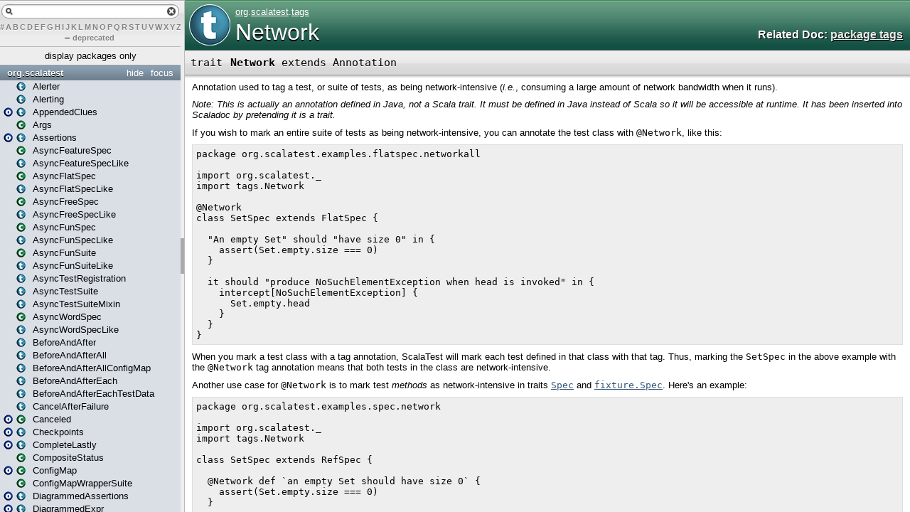

--- FILE ---
content_type: text/html
request_url: http://doc.scalatest.org/3.0.0/org/scalatest/tags/Network.html
body_size: 3995
content:
<!DOCTYPE html >
<html>
        <head>
          <title>Network - ScalaTest 3.0.0 - org.scalatest.tags.Network</title>
          <meta name="description" content="Network - ScalaTest 3.0.0 - org.scalatest.tags.Network" />
          <meta name="keywords" content="Network ScalaTest 3.0.0 org.scalatest.tags.Network" />
          <meta http-equiv="content-type" content="text/html; charset=UTF-8" />
          
      <link href="../../../lib/template.css" media="screen" type="text/css" rel="stylesheet" />
      <link href="../../../lib/diagrams.css" media="screen" type="text/css" rel="stylesheet" id="diagrams-css" />
      <script type="text/javascript" src="../../../lib/jquery.js" id="jquery-js"></script>
      <script type="text/javascript" src="../../../lib/jquery-ui.js"></script>
      <script type="text/javascript" src="../../../lib/template.js"></script>
      <script type="text/javascript" src="../../../lib/tools.tooltip.js"></script>
      
      <script type="text/javascript">
         if(top === self) {
            var url = '../../../index.html';
            var hash = 'org.scalatest.tags.Network';
            var anchor = window.location.hash;
            var anchor_opt = '';
            if (anchor.length >= 1)
              anchor_opt = '@' + anchor.substring(1);
            window.location.href = url + '#' + hash + anchor_opt;
         }
   	  </script>
    
        </head>
        <body class="type">

<!-- Top of doc.scalatest.org [javascript] -->

<script type="text/javascript">

var rnd = window.rnd || Math.floor(Math.random()*10e6);

var pid204546 = window.pid204546 || rnd;

var plc204546 = window.plc204546 || 0;

var abkw = window.abkw || '';

var absrc = 'http://ab167933.adbutler-ikon.com/adserve/;ID=167933;size=468x60;setID=204546;type=js;sw='+screen.width+';sh='+screen.height+';spr='+window.devicePixelRatio+';kw='+abkw+';pid='+pid204546+';place='+(plc204546++)+';rnd='+rnd+';click=CLICK_MACRO_PLACEHOLDER';

document.write('<scr'+'ipt src="'+absrc+'" type="text/javascript"></scr'+'ipt>');

</script>

      <div id="definition">
        <img alt="Trait" src="../../../lib/trait_big.png" />
        <p id="owner"><a href="../../package.html" class="extype" name="org">org</a>.<a href="../package.html" class="extype" name="org.scalatest">scalatest</a>.<a href="package.html" class="extype" name="org.scalatest.tags">tags</a></p>
        <h1>Network</h1><h3><span class="morelinks"><div>Related Doc:
            <a href="package.html" class="extype" name="org.scalatest.tags">package tags</a>
          </div></span></h3><span class="permalink">
      <a href="../../../index.html#org.scalatest.tags.Network" title="Permalink" target="_top">
        <img src="../../../lib/permalink.png" alt="Permalink" />
      </a>
    </span>
      </div>

      <h4 id="signature" class="signature">
      <span class="modifier_kind">
        <span class="modifier"></span>
        <span class="kind">trait</span>
      </span>
      <span class="symbol">
        <span class="name">Network</span><span class="result"> extends <span class="extype" name="java.lang.annotation.Annotation">Annotation</span></span>
      </span>
      </h4>
      
          <div id="comment" class="fullcommenttop"><div class="comment cmt"><p>Annotation used to tag a test, or suite of tests, as being network-intensive (<em>i.e.</em>, consuming a large amount of network bandwidth when it runs).</p><p><em>Note: This is actually an annotation defined in Java, not a Scala trait. It must be defined in Java instead of Scala so it will be accessible
at runtime. It has been inserted into Scaladoc by pretending it is a trait.</em></p><p>If you wish to mark an entire suite of tests as being network-intensive, you can annotate the test class with <code>@Network</code>, like this:</p><p><pre class="stHighlight">
package org.scalatest.examples.flatspec.networkall

import org.scalatest._
import tags.Network

@Network
class SetSpec extends FlatSpec {

  "An empty Set" should "have size 0" in {
    assert(Set.empty.size === 0)
  }

  it should "produce NoSuchElementException when head is invoked" in {
    intercept[NoSuchElementException] {
      Set.empty.head
    }
  }
}
</pre></p><p>When you mark a test class with a tag annotation, ScalaTest will mark each test defined in that class with that tag.
Thus, marking the <code>SetSpec</code> in the above example with the <code>@Network</code> tag annotation means that both tests
in the class are network-intensive.</p><p>Another use case for <code>@Network</code> is to mark test <em>methods</em> as network-intensive in traits <a href="Spec.html"><code>Spec</code></a>
and <a href="fixture/Spec.html"><code>fixture.Spec</code></a>. Here's an example:</p><p><pre class="stHighlight">
package org.scalatest.examples.spec.network

import org.scalatest._
import tags.Network

class SetSpec extends RefSpec {

  @Network def &#96;an empty Set should have size 0&#96; {
    assert(Set.empty.size === 0)
  }

  def &#96;invoking head on an empty Set should produce NoSuchElementException&#96; {
    intercept[NoSuchElementException] {
      Set.empty.head
    }
  }
}
</pre></p><p>The main use case of annotating a test or suite of tests is to select or deselect them during runs by supplying tags to include and/or exclude. For more information,
see the relevant section in the documentation of object <a href="../tools/Runner$.html#specifyingTagsToIncludeAndExclude"><code>Runner</code></a>.</p><p>Note that because reflection is not supported on Scala.js, this annotation will only work on the JVM, not on Scala.js.</p></div><dl class="attributes block"> <dt>Source</dt><dd><a href="https://github.com/scalatest/scalatest/tree/release-3.0.0/scalatest//home/george/wc/3.0.x/target/docsrc/org/scalatest/tags/Network.scala" target="_blank">Network.scala</a></dd></dl><div class="toggleContainer block">
          <span class="toggle">Linear Supertypes</span>
          <div class="superTypes hiddenContent"><span class="extype" name="java.lang.annotation.Annotation">Annotation</span>, <span class="extype" name="scala.AnyRef">AnyRef</span>, <span class="extype" name="scala.Any">Any</span></div>
        </div></div>
        

      <div id="mbrsel">
        <div id="textfilter"><span class="pre"></span><span class="input"><input id="mbrsel-input" type="text" accesskey="/" /></span><span class="post"></span></div>
        <div id="order">
              <span class="filtertype">Ordering</span>
              <ol>
                
                <li class="alpha in"><span>Alphabetic</span></li>
                <li class="inherit out"><span>By Inheritance</span></li>
              </ol>
            </div>
        <div id="ancestors">
                <span class="filtertype">Inherited<br />
                </span>
                <ol id="linearization">
                  <li class="in" name="org.scalatest.tags.Network"><span>Network</span></li><li class="in" name="java.lang.annotation.Annotation"><span>Annotation</span></li><li class="in" name="scala.AnyRef"><span>AnyRef</span></li><li class="in" name="scala.Any"><span>Any</span></li>
                </ol>
              </div><div id="ancestors">
            <span class="filtertype"></span>
            <ol>
              <li class="hideall out"><span>Hide All</span></li>
              <li class="showall in"><span>Show All</span></li>
            </ol>
          </div>
        <div id="visbl">
            <span class="filtertype">Visibility</span>
            <ol><li class="public in"><span>Public</span></li><li class="all out"><span>All</span></li></ol>
          </div>
      </div>

      <div id="template">
        <div id="allMembers">
        

        

        <div id="values" class="values members">
              <h3>Abstract Value Members</h3>
              <ol><li name="java.lang.annotation.Annotation#annotationType" visbl="pub" data-isabs="true" fullComment="yes" group="Ungrouped">
      <a id="annotationType():Class[_&lt;:java.lang.annotation.Annotation]"></a>
      <a id="annotationType():Class[_&lt;:Annotation]"></a>
      <h4 class="signature">
      <span class="modifier_kind">
        <span class="modifier">abstract </span>
        <span class="kind">def</span>
      </span>
      <span class="symbol">
        <span class="name">annotationType</span><span class="params">()</span><span class="result">: <span class="extype" name="java.lang.Class">Class</span>[_ &lt;: <span class="extype" name="java.lang.annotation.Annotation">Annotation</span>]</span>
      </span>
      </h4><span class="permalink">
      <a href="../../../index.html#org.scalatest.tags.Network@annotationType():Class[_&lt;:java.lang.annotation.Annotation]" title="Permalink" target="_top">
        <img src="../../../lib/permalink.png" alt="Permalink" />
      </a>
    </span>
      <div class="fullcomment"><dl class="attributes block"> <dt>Definition Classes</dt><dd>Annotation</dd></dl></div>
    </li></ol>
            </div>

        <div id="values" class="values members">
              <h3>Concrete Value Members</h3>
              <ol><li name="scala.AnyRef#!=" visbl="pub" data-isabs="false" fullComment="yes" group="Ungrouped">
      <a id="!=(x$1:Any):Boolean"></a>
      <a id="!=(Any):Boolean"></a>
      <h4 class="signature">
      <span class="modifier_kind">
        <span class="modifier">final </span>
        <span class="kind">def</span>
      </span>
      <span class="symbol">
        <span title="gt4s: $bang$eq" class="name">!=</span><span class="params">(<span name="arg0">arg0: <span class="extype" name="scala.Any">Any</span></span>)</span><span class="result">: <span class="extype" name="scala.Boolean">Boolean</span></span>
      </span>
      </h4><span class="permalink">
      <a href="../../../index.html#org.scalatest.tags.Network@!=(x$1:Any):Boolean" title="Permalink" target="_top">
        <img src="../../../lib/permalink.png" alt="Permalink" />
      </a>
    </span>
      <div class="fullcomment"><dl class="attributes block"> <dt>Definition Classes</dt><dd>AnyRef → Any</dd></dl></div>
    </li><li name="scala.AnyRef###" visbl="pub" data-isabs="false" fullComment="yes" group="Ungrouped">
      <a id="##():Int"></a>
      <a id="##():Int"></a>
      <h4 class="signature">
      <span class="modifier_kind">
        <span class="modifier">final </span>
        <span class="kind">def</span>
      </span>
      <span class="symbol">
        <span title="gt4s: $hash$hash" class="name">##</span><span class="params">()</span><span class="result">: <span class="extype" name="scala.Int">Int</span></span>
      </span>
      </h4><span class="permalink">
      <a href="../../../index.html#org.scalatest.tags.Network@##():Int" title="Permalink" target="_top">
        <img src="../../../lib/permalink.png" alt="Permalink" />
      </a>
    </span>
      <div class="fullcomment"><dl class="attributes block"> <dt>Definition Classes</dt><dd>AnyRef → Any</dd></dl></div>
    </li><li name="scala.AnyRef#==" visbl="pub" data-isabs="false" fullComment="yes" group="Ungrouped">
      <a id="==(x$1:Any):Boolean"></a>
      <a id="==(Any):Boolean"></a>
      <h4 class="signature">
      <span class="modifier_kind">
        <span class="modifier">final </span>
        <span class="kind">def</span>
      </span>
      <span class="symbol">
        <span title="gt4s: $eq$eq" class="name">==</span><span class="params">(<span name="arg0">arg0: <span class="extype" name="scala.Any">Any</span></span>)</span><span class="result">: <span class="extype" name="scala.Boolean">Boolean</span></span>
      </span>
      </h4><span class="permalink">
      <a href="../../../index.html#org.scalatest.tags.Network@==(x$1:Any):Boolean" title="Permalink" target="_top">
        <img src="../../../lib/permalink.png" alt="Permalink" />
      </a>
    </span>
      <div class="fullcomment"><dl class="attributes block"> <dt>Definition Classes</dt><dd>AnyRef → Any</dd></dl></div>
    </li><li name="scala.Any#asInstanceOf" visbl="pub" data-isabs="false" fullComment="yes" group="Ungrouped">
      <a id="asInstanceOf[T0]:T0"></a>
      <a id="asInstanceOf[T0]:T0"></a>
      <h4 class="signature">
      <span class="modifier_kind">
        <span class="modifier">final </span>
        <span class="kind">def</span>
      </span>
      <span class="symbol">
        <span class="name">asInstanceOf</span><span class="tparams">[<span name="T0">T0</span>]</span><span class="result">: <span class="extype" name="scala.Any.asInstanceOf.T0">T0</span></span>
      </span>
      </h4><span class="permalink">
      <a href="../../../index.html#org.scalatest.tags.Network@asInstanceOf[T0]:T0" title="Permalink" target="_top">
        <img src="../../../lib/permalink.png" alt="Permalink" />
      </a>
    </span>
      <div class="fullcomment"><dl class="attributes block"> <dt>Definition Classes</dt><dd>Any</dd></dl></div>
    </li><li name="scala.AnyRef#clone" visbl="prt" data-isabs="false" fullComment="yes" group="Ungrouped">
      <a id="clone():Object"></a>
      <a id="clone():AnyRef"></a>
      <h4 class="signature">
      <span class="modifier_kind">
        <span class="modifier"></span>
        <span class="kind">def</span>
      </span>
      <span class="symbol">
        <span class="name">clone</span><span class="params">()</span><span class="result">: <span class="extype" name="scala.AnyRef">AnyRef</span></span>
      </span>
      </h4><span class="permalink">
      <a href="../../../index.html#org.scalatest.tags.Network@clone():Object" title="Permalink" target="_top">
        <img src="../../../lib/permalink.png" alt="Permalink" />
      </a>
    </span>
      <div class="fullcomment"><dl class="attributes block"> <dt>Attributes</dt><dd>protected[<a href="../../../java$lang.html" class="extype" name="java.lang">java.lang</a>] </dd><dt>Definition Classes</dt><dd>AnyRef</dd><dt>Annotations</dt><dd>
                <span class="name">@throws</span><span class="args">(<span>
      
      <span class="defval" name="classOf[java.lang.CloneNotSupportedException]">...</span>
    </span>)</span>
              
        </dd></dl></div>
    </li><li name="scala.AnyRef#eq" visbl="pub" data-isabs="false" fullComment="yes" group="Ungrouped">
      <a id="eq(x$1:AnyRef):Boolean"></a>
      <a id="eq(AnyRef):Boolean"></a>
      <h4 class="signature">
      <span class="modifier_kind">
        <span class="modifier">final </span>
        <span class="kind">def</span>
      </span>
      <span class="symbol">
        <span class="name">eq</span><span class="params">(<span name="arg0">arg0: <span class="extype" name="scala.AnyRef">AnyRef</span></span>)</span><span class="result">: <span class="extype" name="scala.Boolean">Boolean</span></span>
      </span>
      </h4><span class="permalink">
      <a href="../../../index.html#org.scalatest.tags.Network@eq(x$1:AnyRef):Boolean" title="Permalink" target="_top">
        <img src="../../../lib/permalink.png" alt="Permalink" />
      </a>
    </span>
      <div class="fullcomment"><dl class="attributes block"> <dt>Definition Classes</dt><dd>AnyRef</dd></dl></div>
    </li><li name="scala.AnyRef#equals" visbl="pub" data-isabs="false" fullComment="yes" group="Ungrouped">
      <a id="equals(x$1:Any):Boolean"></a>
      <a id="equals(Any):Boolean"></a>
      <h4 class="signature">
      <span class="modifier_kind">
        <span class="modifier"></span>
        <span class="kind">def</span>
      </span>
      <span class="symbol">
        <span class="name">equals</span><span class="params">(<span name="arg0">arg0: <span class="extype" name="scala.Any">Any</span></span>)</span><span class="result">: <span class="extype" name="scala.Boolean">Boolean</span></span>
      </span>
      </h4><span class="permalink">
      <a href="../../../index.html#org.scalatest.tags.Network@equals(x$1:Any):Boolean" title="Permalink" target="_top">
        <img src="../../../lib/permalink.png" alt="Permalink" />
      </a>
    </span>
      <div class="fullcomment"><dl class="attributes block"> <dt>Definition Classes</dt><dd>AnyRef → Any</dd></dl></div>
    </li><li name="scala.AnyRef#finalize" visbl="prt" data-isabs="false" fullComment="yes" group="Ungrouped">
      <a id="finalize():Unit"></a>
      <a id="finalize():Unit"></a>
      <h4 class="signature">
      <span class="modifier_kind">
        <span class="modifier"></span>
        <span class="kind">def</span>
      </span>
      <span class="symbol">
        <span class="name">finalize</span><span class="params">()</span><span class="result">: <span class="extype" name="scala.Unit">Unit</span></span>
      </span>
      </h4><span class="permalink">
      <a href="../../../index.html#org.scalatest.tags.Network@finalize():Unit" title="Permalink" target="_top">
        <img src="../../../lib/permalink.png" alt="Permalink" />
      </a>
    </span>
      <div class="fullcomment"><dl class="attributes block"> <dt>Attributes</dt><dd>protected[<a href="../../../java$lang.html" class="extype" name="java.lang">java.lang</a>] </dd><dt>Definition Classes</dt><dd>AnyRef</dd><dt>Annotations</dt><dd>
                <span class="name">@throws</span><span class="args">(<span>
      
      <span class="symbol">classOf[java.lang.Throwable]</span>
    </span>)</span>
              
        </dd></dl></div>
    </li><li name="scala.AnyRef#getClass" visbl="pub" data-isabs="false" fullComment="yes" group="Ungrouped">
      <a id="getClass():Class[_]"></a>
      <a id="getClass():Class[_]"></a>
      <h4 class="signature">
      <span class="modifier_kind">
        <span class="modifier">final </span>
        <span class="kind">def</span>
      </span>
      <span class="symbol">
        <span class="name">getClass</span><span class="params">()</span><span class="result">: <span class="extype" name="java.lang.Class">Class</span>[_]</span>
      </span>
      </h4><span class="permalink">
      <a href="../../../index.html#org.scalatest.tags.Network@getClass():Class[_]" title="Permalink" target="_top">
        <img src="../../../lib/permalink.png" alt="Permalink" />
      </a>
    </span>
      <div class="fullcomment"><dl class="attributes block"> <dt>Definition Classes</dt><dd>AnyRef → Any</dd></dl></div>
    </li><li name="scala.AnyRef#hashCode" visbl="pub" data-isabs="false" fullComment="yes" group="Ungrouped">
      <a id="hashCode():Int"></a>
      <a id="hashCode():Int"></a>
      <h4 class="signature">
      <span class="modifier_kind">
        <span class="modifier"></span>
        <span class="kind">def</span>
      </span>
      <span class="symbol">
        <span class="name">hashCode</span><span class="params">()</span><span class="result">: <span class="extype" name="scala.Int">Int</span></span>
      </span>
      </h4><span class="permalink">
      <a href="../../../index.html#org.scalatest.tags.Network@hashCode():Int" title="Permalink" target="_top">
        <img src="../../../lib/permalink.png" alt="Permalink" />
      </a>
    </span>
      <div class="fullcomment"><dl class="attributes block"> <dt>Definition Classes</dt><dd>AnyRef → Any</dd></dl></div>
    </li><li name="scala.Any#isInstanceOf" visbl="pub" data-isabs="false" fullComment="yes" group="Ungrouped">
      <a id="isInstanceOf[T0]:Boolean"></a>
      <a id="isInstanceOf[T0]:Boolean"></a>
      <h4 class="signature">
      <span class="modifier_kind">
        <span class="modifier">final </span>
        <span class="kind">def</span>
      </span>
      <span class="symbol">
        <span class="name">isInstanceOf</span><span class="tparams">[<span name="T0">T0</span>]</span><span class="result">: <span class="extype" name="scala.Boolean">Boolean</span></span>
      </span>
      </h4><span class="permalink">
      <a href="../../../index.html#org.scalatest.tags.Network@isInstanceOf[T0]:Boolean" title="Permalink" target="_top">
        <img src="../../../lib/permalink.png" alt="Permalink" />
      </a>
    </span>
      <div class="fullcomment"><dl class="attributes block"> <dt>Definition Classes</dt><dd>Any</dd></dl></div>
    </li><li name="scala.AnyRef#ne" visbl="pub" data-isabs="false" fullComment="yes" group="Ungrouped">
      <a id="ne(x$1:AnyRef):Boolean"></a>
      <a id="ne(AnyRef):Boolean"></a>
      <h4 class="signature">
      <span class="modifier_kind">
        <span class="modifier">final </span>
        <span class="kind">def</span>
      </span>
      <span class="symbol">
        <span class="name">ne</span><span class="params">(<span name="arg0">arg0: <span class="extype" name="scala.AnyRef">AnyRef</span></span>)</span><span class="result">: <span class="extype" name="scala.Boolean">Boolean</span></span>
      </span>
      </h4><span class="permalink">
      <a href="../../../index.html#org.scalatest.tags.Network@ne(x$1:AnyRef):Boolean" title="Permalink" target="_top">
        <img src="../../../lib/permalink.png" alt="Permalink" />
      </a>
    </span>
      <div class="fullcomment"><dl class="attributes block"> <dt>Definition Classes</dt><dd>AnyRef</dd></dl></div>
    </li><li name="scala.AnyRef#notify" visbl="pub" data-isabs="false" fullComment="yes" group="Ungrouped">
      <a id="notify():Unit"></a>
      <a id="notify():Unit"></a>
      <h4 class="signature">
      <span class="modifier_kind">
        <span class="modifier">final </span>
        <span class="kind">def</span>
      </span>
      <span class="symbol">
        <span class="name">notify</span><span class="params">()</span><span class="result">: <span class="extype" name="scala.Unit">Unit</span></span>
      </span>
      </h4><span class="permalink">
      <a href="../../../index.html#org.scalatest.tags.Network@notify():Unit" title="Permalink" target="_top">
        <img src="../../../lib/permalink.png" alt="Permalink" />
      </a>
    </span>
      <div class="fullcomment"><dl class="attributes block"> <dt>Definition Classes</dt><dd>AnyRef</dd></dl></div>
    </li><li name="scala.AnyRef#notifyAll" visbl="pub" data-isabs="false" fullComment="yes" group="Ungrouped">
      <a id="notifyAll():Unit"></a>
      <a id="notifyAll():Unit"></a>
      <h4 class="signature">
      <span class="modifier_kind">
        <span class="modifier">final </span>
        <span class="kind">def</span>
      </span>
      <span class="symbol">
        <span class="name">notifyAll</span><span class="params">()</span><span class="result">: <span class="extype" name="scala.Unit">Unit</span></span>
      </span>
      </h4><span class="permalink">
      <a href="../../../index.html#org.scalatest.tags.Network@notifyAll():Unit" title="Permalink" target="_top">
        <img src="../../../lib/permalink.png" alt="Permalink" />
      </a>
    </span>
      <div class="fullcomment"><dl class="attributes block"> <dt>Definition Classes</dt><dd>AnyRef</dd></dl></div>
    </li><li name="scala.AnyRef#synchronized" visbl="pub" data-isabs="false" fullComment="yes" group="Ungrouped">
      <a id="synchronized[T0](x$1:=&gt;T0):T0"></a>
      <a id="synchronized[T0](⇒T0):T0"></a>
      <h4 class="signature">
      <span class="modifier_kind">
        <span class="modifier">final </span>
        <span class="kind">def</span>
      </span>
      <span class="symbol">
        <span class="name">synchronized</span><span class="tparams">[<span name="T0">T0</span>]</span><span class="params">(<span name="arg0">arg0: ⇒ <span class="extype" name="java.lang.AnyRef.synchronized.T0">T0</span></span>)</span><span class="result">: <span class="extype" name="java.lang.AnyRef.synchronized.T0">T0</span></span>
      </span>
      </h4><span class="permalink">
      <a href="../../../index.html#org.scalatest.tags.Network@synchronized[T0](x$1:=&gt;T0):T0" title="Permalink" target="_top">
        <img src="../../../lib/permalink.png" alt="Permalink" />
      </a>
    </span>
      <div class="fullcomment"><dl class="attributes block"> <dt>Definition Classes</dt><dd>AnyRef</dd></dl></div>
    </li><li name="scala.AnyRef#toString" visbl="pub" data-isabs="false" fullComment="yes" group="Ungrouped">
      <a id="toString():String"></a>
      <a id="toString():String"></a>
      <h4 class="signature">
      <span class="modifier_kind">
        <span class="modifier"></span>
        <span class="kind">def</span>
      </span>
      <span class="symbol">
        <span class="name">toString</span><span class="params">()</span><span class="result">: <span class="extype" name="java.lang.String">String</span></span>
      </span>
      </h4><span class="permalink">
      <a href="../../../index.html#org.scalatest.tags.Network@toString():String" title="Permalink" target="_top">
        <img src="../../../lib/permalink.png" alt="Permalink" />
      </a>
    </span>
      <div class="fullcomment"><dl class="attributes block"> <dt>Definition Classes</dt><dd>AnyRef → Any</dd></dl></div>
    </li><li name="scala.AnyRef#wait" visbl="pub" data-isabs="false" fullComment="yes" group="Ungrouped">
      <a id="wait():Unit"></a>
      <a id="wait():Unit"></a>
      <h4 class="signature">
      <span class="modifier_kind">
        <span class="modifier">final </span>
        <span class="kind">def</span>
      </span>
      <span class="symbol">
        <span class="name">wait</span><span class="params">()</span><span class="result">: <span class="extype" name="scala.Unit">Unit</span></span>
      </span>
      </h4><span class="permalink">
      <a href="../../../index.html#org.scalatest.tags.Network@wait():Unit" title="Permalink" target="_top">
        <img src="../../../lib/permalink.png" alt="Permalink" />
      </a>
    </span>
      <div class="fullcomment"><dl class="attributes block"> <dt>Definition Classes</dt><dd>AnyRef</dd><dt>Annotations</dt><dd>
                <span class="name">@throws</span><span class="args">(<span>
      
      <span class="defval" name="classOf[java.lang.InterruptedException]">...</span>
    </span>)</span>
              
        </dd></dl></div>
    </li><li name="scala.AnyRef#wait" visbl="pub" data-isabs="false" fullComment="yes" group="Ungrouped">
      <a id="wait(x$1:Long,x$2:Int):Unit"></a>
      <a id="wait(Long,Int):Unit"></a>
      <h4 class="signature">
      <span class="modifier_kind">
        <span class="modifier">final </span>
        <span class="kind">def</span>
      </span>
      <span class="symbol">
        <span class="name">wait</span><span class="params">(<span name="arg0">arg0: <span class="extype" name="scala.Long">Long</span></span>, <span name="arg1">arg1: <span class="extype" name="scala.Int">Int</span></span>)</span><span class="result">: <span class="extype" name="scala.Unit">Unit</span></span>
      </span>
      </h4><span class="permalink">
      <a href="../../../index.html#org.scalatest.tags.Network@wait(x$1:Long,x$2:Int):Unit" title="Permalink" target="_top">
        <img src="../../../lib/permalink.png" alt="Permalink" />
      </a>
    </span>
      <div class="fullcomment"><dl class="attributes block"> <dt>Definition Classes</dt><dd>AnyRef</dd><dt>Annotations</dt><dd>
                <span class="name">@throws</span><span class="args">(<span>
      
      <span class="defval" name="classOf[java.lang.InterruptedException]">...</span>
    </span>)</span>
              
        </dd></dl></div>
    </li><li name="scala.AnyRef#wait" visbl="pub" data-isabs="false" fullComment="yes" group="Ungrouped">
      <a id="wait(x$1:Long):Unit"></a>
      <a id="wait(Long):Unit"></a>
      <h4 class="signature">
      <span class="modifier_kind">
        <span class="modifier">final </span>
        <span class="kind">def</span>
      </span>
      <span class="symbol">
        <span class="name">wait</span><span class="params">(<span name="arg0">arg0: <span class="extype" name="scala.Long">Long</span></span>)</span><span class="result">: <span class="extype" name="scala.Unit">Unit</span></span>
      </span>
      </h4><span class="permalink">
      <a href="../../../index.html#org.scalatest.tags.Network@wait(x$1:Long):Unit" title="Permalink" target="_top">
        <img src="../../../lib/permalink.png" alt="Permalink" />
      </a>
    </span>
      <div class="fullcomment"><dl class="attributes block"> <dt>Definition Classes</dt><dd>AnyRef</dd><dt>Annotations</dt><dd>
                <span class="name">@throws</span><span class="args">(<span>
      
      <span class="defval" name="classOf[java.lang.InterruptedException]">...</span>
    </span>)</span>
              
        </dd></dl></div>
    </li></ol>
            </div>

        

        
        </div>

        <div id="inheritedMembers">
        <div class="parent" name="java.lang.annotation.Annotation">
              <h3>Inherited from <span class="extype" name="java.lang.annotation.Annotation">Annotation</span></h3>
            </div><div class="parent" name="scala.AnyRef">
              <h3>Inherited from <span class="extype" name="scala.AnyRef">AnyRef</span></h3>
            </div><div class="parent" name="scala.Any">
              <h3>Inherited from <span class="extype" name="scala.Any">Any</span></h3>
            </div>
        
        </div>

        <div id="groupedMembers">
        <div class="group" name="Ungrouped">
              <h3>Ungrouped</h3>
              
            </div>
        </div>

      </div>

      <div id="tooltip"></div>

      <div id="footer">  </div>


    </body>
      </html>


--- FILE ---
content_type: text/html
request_url: http://doc.scalatest.org/3.0.0/index.html
body_size: 8774
content:
<!DOCTYPE html >
<html>
        <head>
          <title>ScalaTest 3.0.0</title>
          <meta name="description" content="ScalaTest 3.0.0" />
          <meta name="keywords" content="ScalaTest 3.0.0" />
          <meta http-equiv="content-type" content="text/html; charset=UTF-8" />
          
      <link href="lib/index.css" media="screen" type="text/css" rel="stylesheet" />
      <script type="text/javascript" src="lib/jquery.js"></script>
      <script type="text/javascript" src="lib/jquery-ui.js"></script>
      <script type="text/javascript" src="lib/jquery.layout.js"></script>
      <script type="text/javascript" src="lib/index.js"></script>
      <script type="text/javascript" src="lib/scheduler.js"></script>
    
        </head>
        <body>
      <div id="library">
        <img class="class icon" alt="class icon" src="lib/class.png" />
        <img class="trait icon" alt="trait icon" src="lib/trait.png" />
        <img class="object icon" alt="trait icon" src="lib/object.png" />
        <img class="package icon" alt="trait icon" src="lib/package.png" />
      </div>
      <div id="browser" class="ui-layout-west">
      <div class="ui-west-center">
      <div id="filter">
          <div id="textfilter"></div>
          <div id="letters"><a target="template" href="index/index-_.html">#</a><a target="template" href="index/index-a.html">A</a><a target="template" href="index/index-b.html">B</a><a target="template" href="index/index-c.html">C</a><a target="template" href="index/index-d.html">D</a><a target="template" href="index/index-e.html">E</a><a target="template" href="index/index-f.html">F</a><a target="template" href="index/index-g.html">G</a><a target="template" href="index/index-h.html">H</a><a target="template" href="index/index-i.html">I</a><a target="template" href="index/index-j.html">J</a><a target="template" href="index/index-k.html">K</a><a target="template" href="index/index-l.html">L</a><a target="template" href="index/index-m.html">M</a><a target="template" href="index/index-n.html">N</a><a target="template" href="index/index-o.html">O</a><a target="template" href="index/index-p.html">P</a><a target="template" href="index/index-q.html">Q</a><a target="template" href="index/index-r.html">R</a><a target="template" href="index/index-s.html">S</a><a target="template" href="index/index-t.html">T</a><a target="template" href="index/index-u.html">U</a><a target="template" href="index/index-v.html">V</a><a target="template" href="index/index-w.html">W</a><a target="template" href="index/index-x.html">X</a><a target="template" href="index/index-y.html">Y</a><a target="template" href="index/index-z.html">Z</a> – <a target="template" href="deprecated-list.html">deprecated</a></div>
      </div>
      <div class="pack" id="tpl">
            
            <ol class="templates"></ol>
            <ol class="packages"> <li class="pack" title="org">
            <a class="tplshow" href="org/package.html" target="template">org</a>
            <ol class="templates"></ol>
            <ol class="packages"> <li class="pack" title="org.scalatest">
            <a class="tplshow" href="org/scalatest/package.html" target="template">org.scalatest</a>
            <ol class="templates"><li title="org.scalatest.Alerter"><div class="placeholder"></div><a class="tplshow" href="org/scalatest/Alerter.html" target="template"><span class="trait">(trait)</span><span class="tplLink">Alerter</span></a></li><li title="org.scalatest.Alerting"><div class="placeholder"></div><a class="tplshow" href="org/scalatest/Alerting.html" target="template"><span class="trait">(trait)</span><span class="tplLink">Alerting</span></a></li><li title="org.scalatest.AppendedClues"><a class="tplshow" href="org/scalatest/AppendedClues$.html" target="template"><span class="object">(object)</span></a><a class="tplshow" href="org/scalatest/AppendedClues.html" target="template"><span class="trait">(trait)</span><span class="tplLink">AppendedClues</span></a></li><li title="org.scalatest.Args"><div class="placeholder"></div><a class="tplshow" href="org/scalatest/Args.html" target="template"><span class="case class">(case class)</span><span class="tplLink">Args</span></a></li><li title="org.scalatest.Assertions"><a class="tplshow" href="org/scalatest/Assertions$.html" target="template"><span class="object">(object)</span></a><a class="tplshow" href="org/scalatest/Assertions.html" target="template"><span class="trait">(trait)</span><span class="tplLink">Assertions</span></a></li><li title="org.scalatest.AsyncFeatureSpec"><div class="placeholder"></div><a class="tplshow" href="org/scalatest/AsyncFeatureSpec.html" target="template"><span class="class">(class)</span><span class="tplLink">AsyncFeatureSpec</span></a></li><li title="org.scalatest.AsyncFeatureSpecLike"><div class="placeholder"></div><a class="tplshow" href="org/scalatest/AsyncFeatureSpecLike.html" target="template"><span class="trait">(trait)</span><span class="tplLink">AsyncFeatureSpecLike</span></a></li><li title="org.scalatest.AsyncFlatSpec"><div class="placeholder"></div><a class="tplshow" href="org/scalatest/AsyncFlatSpec.html" target="template"><span class="class">(class)</span><span class="tplLink">AsyncFlatSpec</span></a></li><li title="org.scalatest.AsyncFlatSpecLike"><div class="placeholder"></div><a class="tplshow" href="org/scalatest/AsyncFlatSpecLike.html" target="template"><span class="trait">(trait)</span><span class="tplLink">AsyncFlatSpecLike</span></a></li><li title="org.scalatest.AsyncFreeSpec"><div class="placeholder"></div><a class="tplshow" href="org/scalatest/AsyncFreeSpec.html" target="template"><span class="class">(class)</span><span class="tplLink">AsyncFreeSpec</span></a></li><li title="org.scalatest.AsyncFreeSpecLike"><div class="placeholder"></div><a class="tplshow" href="org/scalatest/AsyncFreeSpecLike.html" target="template"><span class="trait">(trait)</span><span class="tplLink">AsyncFreeSpecLike</span></a></li><li title="org.scalatest.AsyncFunSpec"><div class="placeholder"></div><a class="tplshow" href="org/scalatest/AsyncFunSpec.html" target="template"><span class="class">(class)</span><span class="tplLink">AsyncFunSpec</span></a></li><li title="org.scalatest.AsyncFunSpecLike"><div class="placeholder"></div><a class="tplshow" href="org/scalatest/AsyncFunSpecLike.html" target="template"><span class="trait">(trait)</span><span class="tplLink">AsyncFunSpecLike</span></a></li><li title="org.scalatest.AsyncFunSuite"><div class="placeholder"></div><a class="tplshow" href="org/scalatest/AsyncFunSuite.html" target="template"><span class="class">(class)</span><span class="tplLink">AsyncFunSuite</span></a></li><li title="org.scalatest.AsyncFunSuiteLike"><div class="placeholder"></div><a class="tplshow" href="org/scalatest/AsyncFunSuiteLike.html" target="template"><span class="trait">(trait)</span><span class="tplLink">AsyncFunSuiteLike</span></a></li><li title="org.scalatest.AsyncTestRegistration"><div class="placeholder"></div><a class="tplshow" href="org/scalatest/AsyncTestRegistration.html" target="template"><span class="trait">(trait)</span><span class="tplLink">AsyncTestRegistration</span></a></li><li title="org.scalatest.AsyncTestSuite"><div class="placeholder"></div><a class="tplshow" href="org/scalatest/AsyncTestSuite.html" target="template"><span class="trait">(trait)</span><span class="tplLink">AsyncTestSuite</span></a></li><li title="org.scalatest.AsyncTestSuiteMixin"><div class="placeholder"></div><a class="tplshow" href="org/scalatest/AsyncTestSuiteMixin.html" target="template"><span class="trait">(trait)</span><span class="tplLink">AsyncTestSuiteMixin</span></a></li><li title="org.scalatest.AsyncWordSpec"><div class="placeholder"></div><a class="tplshow" href="org/scalatest/AsyncWordSpec.html" target="template"><span class="class">(class)</span><span class="tplLink">AsyncWordSpec</span></a></li><li title="org.scalatest.AsyncWordSpecLike"><div class="placeholder"></div><a class="tplshow" href="org/scalatest/AsyncWordSpecLike.html" target="template"><span class="trait">(trait)</span><span class="tplLink">AsyncWordSpecLike</span></a></li><li title="org.scalatest.BeforeAndAfter"><div class="placeholder"></div><a class="tplshow" href="org/scalatest/BeforeAndAfter.html" target="template"><span class="trait">(trait)</span><span class="tplLink">BeforeAndAfter</span></a></li><li title="org.scalatest.BeforeAndAfterAll"><div class="placeholder"></div><a class="tplshow" href="org/scalatest/BeforeAndAfterAll.html" target="template"><span class="trait">(trait)</span><span class="tplLink">BeforeAndAfterAll</span></a></li><li title="org.scalatest.BeforeAndAfterAllConfigMap"><div class="placeholder"></div><a class="tplshow" href="org/scalatest/BeforeAndAfterAllConfigMap.html" target="template"><span class="trait">(trait)</span><span class="tplLink">BeforeAndAfterAllConfigMap</span></a></li><li title="org.scalatest.BeforeAndAfterEach"><div class="placeholder"></div><a class="tplshow" href="org/scalatest/BeforeAndAfterEach.html" target="template"><span class="trait">(trait)</span><span class="tplLink">BeforeAndAfterEach</span></a></li><li title="org.scalatest.BeforeAndAfterEachTestData"><div class="placeholder"></div><a class="tplshow" href="org/scalatest/BeforeAndAfterEachTestData.html" target="template"><span class="trait">(trait)</span><span class="tplLink">BeforeAndAfterEachTestData</span></a></li><li title="org.scalatest.CancelAfterFailure"><div class="placeholder"></div><a class="tplshow" href="org/scalatest/CancelAfterFailure.html" target="template"><span class="trait">(trait)</span><span class="tplLink">CancelAfterFailure</span></a></li><li title="org.scalatest.Canceled"><a class="tplshow" href="org/scalatest/Canceled$.html" target="template"><span class="object">(object)</span></a><a class="tplshow" href="org/scalatest/Canceled.html" target="template"><span class="case class">(case class)</span><span class="tplLink">Canceled</span></a></li><li title="org.scalatest.Checkpoints"><a class="tplshow" href="org/scalatest/Checkpoints$.html" target="template"><span class="object">(object)</span></a><a class="tplshow" href="org/scalatest/Checkpoints.html" target="template"><span class="trait">(trait)</span><span class="tplLink">Checkpoints</span></a></li><li title="org.scalatest.CompleteLastly"><a class="tplshow" href="org/scalatest/CompleteLastly$.html" target="template"><span class="object">(object)</span></a><a class="tplshow" href="org/scalatest/CompleteLastly.html" target="template"><span class="trait">(trait)</span><span class="tplLink">CompleteLastly</span></a></li><li title="org.scalatest.CompositeStatus"><div class="placeholder"></div><a class="tplshow" href="org/scalatest/CompositeStatus.html" target="template"><span class="class">(class)</span><span class="tplLink">CompositeStatus</span></a></li><li title="org.scalatest.ConfigMap"><a class="tplshow" href="org/scalatest/ConfigMap$.html" target="template"><span class="object">(object)</span></a><a class="tplshow" href="org/scalatest/ConfigMap.html" target="template"><span class="class">(class)</span><span class="tplLink">ConfigMap</span></a></li><li title="org.scalatest.ConfigMapWrapperSuite"><div class="placeholder"></div><a class="tplshow" href="org/scalatest/ConfigMapWrapperSuite.html" target="template"><span class="class">(class)</span><span class="tplLink">ConfigMapWrapperSuite</span></a></li><li title="org.scalatest.DiagrammedAssertions"><a class="tplshow" href="org/scalatest/DiagrammedAssertions$.html" target="template"><span class="object">(object)</span></a><a class="tplshow" href="org/scalatest/DiagrammedAssertions.html" target="template"><span class="trait">(trait)</span><span class="tplLink">DiagrammedAssertions</span></a></li><li title="org.scalatest.DiagrammedExpr"><a class="tplshow" href="org/scalatest/DiagrammedExpr$.html" target="template"><span class="object">(object)</span></a><a class="tplshow" href="org/scalatest/DiagrammedExpr.html" target="template"><span class="trait">(trait)</span><span class="tplLink">DiagrammedExpr</span></a></li><li title="org.scalatest.DistributedSuiteSorter"><div class="placeholder"></div><a class="tplshow" href="org/scalatest/DistributedSuiteSorter.html" target="template"><span class="trait">(trait)</span><span class="tplLink">DistributedSuiteSorter</span></a></li><li title="org.scalatest.DistributedTestSorter"><div class="placeholder"></div><a class="tplshow" href="org/scalatest/DistributedTestSorter.html" target="template"><span class="trait">(trait)</span><span class="tplLink">DistributedTestSorter</span></a></li><li title="org.scalatest.Distributor"><div class="placeholder"></div><a class="tplshow" href="org/scalatest/Distributor.html" target="template"><span class="trait">(trait)</span><span class="tplLink">Distributor</span></a></li><li title="org.scalatest.Documenter"><div class="placeholder"></div><a class="tplshow" href="org/scalatest/Documenter.html" target="template"><span class="trait">(trait)</span><span class="tplLink">Documenter</span></a></li><li title="org.scalatest.Documenting"><div class="placeholder"></div><a class="tplshow" href="org/scalatest/Documenting.html" target="template"><span class="trait">(trait)</span><span class="tplLink">Documenting</span></a></li><li title="org.scalatest.DoNotDiscover"><div class="placeholder"></div><a class="tplshow" href="org/scalatest/DoNotDiscover.html" target="template"><span class="trait">(trait)</span><span class="tplLink">DoNotDiscover</span></a></li><li title="org.scalatest.DynaTags"><div class="placeholder"></div><a class="tplshow" href="org/scalatest/DynaTags.html" target="template"><span class="case class">(case class)</span><span class="tplLink">DynaTags</span></a></li><li title="org.scalatest.EitherValues"><a class="tplshow" href="org/scalatest/EitherValues$.html" target="template"><span class="object">(object)</span></a><a class="tplshow" href="org/scalatest/EitherValues.html" target="template"><span class="trait">(trait)</span><span class="tplLink">EitherValues</span></a></li><li title="org.scalatest.Entry"><div class="placeholder"></div><a class="tplshow" href="org/scalatest/Entry.html" target="template"><span class="case class">(case class)</span><span class="tplLink">Entry</span></a></li><li title="org.scalatest.Exceptional"><a class="tplshow" href="org/scalatest/Exceptional$.html" target="template"><span class="object">(object)</span></a><a class="tplshow" href="org/scalatest/Exceptional.html" target="template"><span class="class">(class)</span><span class="tplLink">Exceptional</span></a></li><li title="org.scalatest.Failed"><a class="tplshow" href="org/scalatest/Failed$.html" target="template"><span class="object">(object)</span></a><a class="tplshow" href="org/scalatest/Failed.html" target="template"><span class="case class">(case class)</span><span class="tplLink">Failed</span></a></li><li title="org.scalatest.FailedStatus"><a class="tplshow" href="org/scalatest/FailedStatus$.html" target="template"><span class="object">(object)</span><div class="placeholder"></div><span class="tplLink">FailedStatus</span></a></li><li title="org.scalatest.FeatureSpec"><div class="placeholder"></div><a class="tplshow" href="org/scalatest/FeatureSpec.html" target="template"><span class="class">(class)</span><span class="tplLink">FeatureSpec</span></a></li><li title="org.scalatest.FeatureSpecLike"><div class="placeholder"></div><a class="tplshow" href="org/scalatest/FeatureSpecLike.html" target="template"><span class="trait">(trait)</span><span class="tplLink">FeatureSpecLike</span></a></li><li title="org.scalatest.Filter"><a class="tplshow" href="org/scalatest/Filter$.html" target="template"><span class="object">(object)</span></a><a class="tplshow" href="org/scalatest/Filter.html" target="template"><span class="class">(class)</span><span class="tplLink">Filter</span></a></li><li title="org.scalatest.Finders"><div class="placeholder"></div><a class="tplshow" href="org/scalatest/Finders.html" target="template"><span class="trait">(trait)</span><span class="tplLink">Finders</span></a></li><li title="org.scalatest.FixtureContext"><div class="placeholder"></div><a class="tplshow" href="org/scalatest/FixtureContext.html" target="template"><span class="trait">(trait)</span><span class="tplLink">FixtureContext</span></a></li><li title="org.scalatest.FlatSpec"><div class="placeholder"></div><a class="tplshow" href="org/scalatest/FlatSpec.html" target="template"><span class="class">(class)</span><span class="tplLink">FlatSpec</span></a></li><li title="org.scalatest.FlatSpecLike"><div class="placeholder"></div><a class="tplshow" href="org/scalatest/FlatSpecLike.html" target="template"><span class="trait">(trait)</span><span class="tplLink">FlatSpecLike</span></a></li><li title="org.scalatest.FreeSpec"><div class="placeholder"></div><a class="tplshow" href="org/scalatest/FreeSpec.html" target="template"><span class="class">(class)</span><span class="tplLink">FreeSpec</span></a></li><li title="org.scalatest.FreeSpecLike"><div class="placeholder"></div><a class="tplshow" href="org/scalatest/FreeSpecLike.html" target="template"><span class="trait">(trait)</span><span class="tplLink">FreeSpecLike</span></a></li><li title="org.scalatest.FunSpec"><div class="placeholder"></div><a class="tplshow" href="org/scalatest/FunSpec.html" target="template"><span class="class">(class)</span><span class="tplLink">FunSpec</span></a></li><li title="org.scalatest.FunSpecLike"><div class="placeholder"></div><a class="tplshow" href="org/scalatest/FunSpecLike.html" target="template"><span class="trait">(trait)</span><span class="tplLink">FunSpecLike</span></a></li><li title="org.scalatest.FunSuite"><div class="placeholder"></div><a class="tplshow" href="org/scalatest/FunSuite.html" target="template"><span class="class">(class)</span><span class="tplLink">FunSuite</span></a></li><li title="org.scalatest.FunSuiteLike"><div class="placeholder"></div><a class="tplshow" href="org/scalatest/FunSuiteLike.html" target="template"><span class="trait">(trait)</span><span class="tplLink">FunSuiteLike</span></a></li><li title="org.scalatest.FutureOutcome"><a class="tplshow" href="org/scalatest/FutureOutcome$.html" target="template"><span class="object">(object)</span></a><a class="tplshow" href="org/scalatest/FutureOutcome.html" target="template"><span class="class">(class)</span><span class="tplLink">FutureOutcome</span></a></li><li title="org.scalatest.GivenWhenThen"><div class="placeholder"></div><a class="tplshow" href="org/scalatest/GivenWhenThen.html" target="template"><span class="trait">(trait)</span><span class="tplLink">GivenWhenThen</span></a></li><li title="org.scalatest.Ignore"><div class="placeholder"></div><a class="tplshow" href="org/scalatest/Ignore.html" target="template"><span class="trait">(trait)</span><span class="tplLink">Ignore</span></a></li><li title="org.scalatest.Informer"><div class="placeholder"></div><a class="tplshow" href="org/scalatest/Informer.html" target="template"><span class="trait">(trait)</span><span class="tplLink">Informer</span></a></li><li title="org.scalatest.Informing"><div class="placeholder"></div><a class="tplshow" href="org/scalatest/Informing.html" target="template"><span class="trait">(trait)</span><span class="tplLink">Informing</span></a></li><li title="org.scalatest.Inside"><a class="tplshow" href="org/scalatest/Inside$.html" target="template"><span class="object">(object)</span></a><a class="tplshow" href="org/scalatest/Inside.html" target="template"><span class="trait">(trait)</span><span class="tplLink">Inside</span></a></li><li title="org.scalatest.Inspectors"><a class="tplshow" href="org/scalatest/Inspectors$.html" target="template"><span class="object">(object)</span></a><a class="tplshow" href="org/scalatest/Inspectors.html" target="template"><span class="trait">(trait)</span><span class="tplLink">Inspectors</span></a></li><li title="org.scalatest.LoneElement"><a class="tplshow" href="org/scalatest/LoneElement$.html" target="template"><span class="object">(object)</span></a><a class="tplshow" href="org/scalatest/LoneElement.html" target="template"><span class="trait">(trait)</span><span class="tplLink">LoneElement</span></a></li><li title="org.scalatest.Matchers"><a class="tplshow" href="org/scalatest/Matchers$.html" target="template"><span class="object">(object)</span></a><a class="tplshow" href="org/scalatest/Matchers.html" target="template"><span class="trait">(trait)</span><span class="tplLink">Matchers</span></a></li><li title="org.scalatest.MustMatchers"><a class="tplshow" href="org/scalatest/MustMatchers$.html" target="template"><span class="object">(object)</span></a><a class="tplshow" href="org/scalatest/MustMatchers.html" target="template"><span class="trait">(trait)</span><span class="tplLink">MustMatchers</span></a></li><li title="org.scalatest.NonImplicitAssertions"><a class="tplshow" href="org/scalatest/NonImplicitAssertions$.html" target="template"><span class="object">(object)</span></a><a class="tplshow" href="org/scalatest/NonImplicitAssertions.html" target="template"><span class="trait">(trait)</span><span class="tplLink">NonImplicitAssertions</span></a></li><li title="org.scalatest.Notifier"><div class="placeholder"></div><a class="tplshow" href="org/scalatest/Notifier.html" target="template"><span class="trait">(trait)</span><span class="tplLink">Notifier</span></a></li><li title="org.scalatest.Notifying"><div class="placeholder"></div><a class="tplshow" href="org/scalatest/Notifying.html" target="template"><span class="trait">(trait)</span><span class="tplLink">Notifying</span></a></li><li title="org.scalatest.OneInstancePerTest"><div class="placeholder"></div><a class="tplshow" href="org/scalatest/OneInstancePerTest.html" target="template"><span class="trait">(trait)</span><span class="tplLink">OneInstancePerTest</span></a></li><li title="org.scalatest.OptionValues"><a class="tplshow" href="org/scalatest/OptionValues$.html" target="template"><span class="object">(object)</span></a><a class="tplshow" href="org/scalatest/OptionValues.html" target="template"><span class="trait">(trait)</span><span class="tplLink">OptionValues</span></a></li><li title="org.scalatest.Outcome"><a class="tplshow" href="org/scalatest/Outcome$.html" target="template"><span class="object">(object)</span></a><a class="tplshow" href="org/scalatest/Outcome.html" target="template"><span class="class">(class)</span><span class="tplLink">Outcome</span></a></li><li title="org.scalatest.OutcomeOf"><a class="tplshow" href="org/scalatest/OutcomeOf$.html" target="template"><span class="object">(object)</span></a><a class="tplshow" href="org/scalatest/OutcomeOf.html" target="template"><span class="trait">(trait)</span><span class="tplLink">OutcomeOf</span></a></li><li title="org.scalatest.ParallelTestExecution"><div class="placeholder"></div><a class="tplshow" href="org/scalatest/ParallelTestExecution.html" target="template"><span class="trait">(trait)</span><span class="tplLink">ParallelTestExecution</span></a></li><li title="org.scalatest.PartialFunctionValues"><a class="tplshow" href="org/scalatest/PartialFunctionValues$.html" target="template"><span class="object">(object)</span></a><a class="tplshow" href="org/scalatest/PartialFunctionValues.html" target="template"><span class="trait">(trait)</span><span class="tplLink">PartialFunctionValues</span></a></li><li title="org.scalatest.Payloads"><a class="tplshow" href="org/scalatest/Payloads$.html" target="template"><span class="object">(object)</span></a><a class="tplshow" href="org/scalatest/Payloads.html" target="template"><span class="trait">(trait)</span><span class="tplLink">Payloads</span></a></li><li title="org.scalatest.Pending"><a class="tplshow" href="org/scalatest/Pending$.html" target="template"><span class="object">(object)</span><div class="placeholder"></div><span class="tplLink">Pending</span></a></li><li title="org.scalatest.PendingStatement"><div class="placeholder"></div><a class="tplshow" href="org/scalatest/PendingStatement.html" target="template"><span class="trait">(trait)</span><span class="tplLink">PendingStatement</span></a></li><li title="org.scalatest.PrivateMethodTester"><a class="tplshow" href="org/scalatest/PrivateMethodTester$.html" target="template"><span class="object">(object)</span></a><a class="tplshow" href="org/scalatest/PrivateMethodTester.html" target="template"><span class="trait">(trait)</span><span class="tplLink">PrivateMethodTester</span></a></li><li title="org.scalatest.PropSpec"><div class="placeholder"></div><a class="tplshow" href="org/scalatest/PropSpec.html" target="template"><span class="class">(class)</span><span class="tplLink">PropSpec</span></a></li><li title="org.scalatest.PropSpecLike"><div class="placeholder"></div><a class="tplshow" href="org/scalatest/PropSpecLike.html" target="template"><span class="trait">(trait)</span><span class="tplLink">PropSpecLike</span></a></li><li title="org.scalatest.RandomTestOrder"><div class="placeholder"></div><a class="tplshow" href="org/scalatest/RandomTestOrder.html" target="template"><span class="trait">(trait)</span><span class="tplLink">RandomTestOrder</span></a></li><li title="org.scalatest.RecoverMethods"><a class="tplshow" href="org/scalatest/RecoverMethods$.html" target="template"><span class="object">(object)</span></a><a class="tplshow" href="org/scalatest/RecoverMethods.html" target="template"><span class="trait">(trait)</span><span class="tplLink">RecoverMethods</span></a></li><li title="org.scalatest.Reporter"><div class="placeholder"></div><a class="tplshow" href="org/scalatest/Reporter.html" target="template"><span class="trait">(trait)</span><span class="tplLink">Reporter</span></a></li><li title="org.scalatest.Rerunner"><div class="placeholder"></div><a class="tplshow" href="org/scalatest/Rerunner.html" target="template"><span class="trait">(trait)</span><span class="tplLink">Rerunner</span></a></li><li title="org.scalatest.ResourcefulReporter"><div class="placeholder"></div><a class="tplshow" href="org/scalatest/ResourcefulReporter.html" target="template"><span class="trait">(trait)</span><span class="tplLink">ResourcefulReporter</span></a></li><li title="org.scalatest.Retries"><a class="tplshow" href="org/scalatest/Retries$.html" target="template"><span class="object">(object)</span></a><a class="tplshow" href="org/scalatest/Retries.html" target="template"><span class="trait">(trait)</span><span class="tplLink">Retries</span></a></li><li title="org.scalatest.run"><a class="tplshow" href="org/scalatest/run$.html" target="template"><span class="object">(object)</span><div class="placeholder"></div><span class="tplLink">run</span></a></li><li title="org.scalatest.Sequential"><a class="tplshow" href="org/scalatest/Sequential$.html" target="template"><span class="object">(object)</span></a><a class="tplshow" href="org/scalatest/Sequential.html" target="template"><span class="class">(class)</span><span class="tplLink">Sequential</span></a></li><li title="org.scalatest.SequentialNestedSuiteExecution"><div class="placeholder"></div><a class="tplshow" href="org/scalatest/SequentialNestedSuiteExecution.html" target="template"><span class="trait">(trait)</span><span class="tplLink">SequentialNestedSuiteExecution</span></a></li><li title="org.scalatest.SeveredStackTraces"><div class="placeholder"></div><a class="tplshow" href="org/scalatest/SeveredStackTraces.html" target="template"><span class="trait">(trait)</span><span class="tplLink">SeveredStackTraces</span></a></li><li title="org.scalatest.Shell"><div class="placeholder"></div><a class="tplshow" href="org/scalatest/Shell.html" target="template"><span class="trait">(trait)</span><span class="tplLink">Shell</span></a></li><li title="org.scalatest.StatefulStatus"><div class="placeholder"></div><a class="tplshow" href="org/scalatest/StatefulStatus.html" target="template"><span class="class">(class)</span><span class="tplLink">StatefulStatus</span></a></li><li title="org.scalatest.Status"><div class="placeholder"></div><a class="tplshow" href="org/scalatest/Status.html" target="template"><span class="trait">(trait)</span><span class="tplLink">Status</span></a></li><li title="org.scalatest.Stepwise"><a class="tplshow" href="org/scalatest/Stepwise$.html" target="template"><span class="object">(object)</span></a><a class="tplshow" href="org/scalatest/Stepwise.html" target="template"><span class="class">(class)</span><span class="tplLink">Stepwise</span></a></li><li title="org.scalatest.StepwiseNestedSuiteExecution"><div class="placeholder"></div><a class="tplshow" href="org/scalatest/StepwiseNestedSuiteExecution.html" target="template"><span class="trait">(trait)</span><span class="tplLink">StepwiseNestedSuiteExecution</span></a></li><li title="org.scalatest.Stopper"><a class="tplshow" href="org/scalatest/Stopper$.html" target="template"><span class="object">(object)</span></a><a class="tplshow" href="org/scalatest/Stopper.html" target="template"><span class="trait">(trait)</span><span class="tplLink">Stopper</span></a></li><li title="org.scalatest.StreamlinedXml"><a class="tplshow" href="org/scalatest/StreamlinedXml$.html" target="template"><span class="object">(object)</span></a><a class="tplshow" href="org/scalatest/StreamlinedXml.html" target="template"><span class="trait">(trait)</span><span class="tplLink">StreamlinedXml</span></a></li><li title="org.scalatest.StreamlinedXmlEquality"><a class="tplshow" href="org/scalatest/StreamlinedXmlEquality$.html" target="template"><span class="object">(object)</span></a><a class="tplshow" href="org/scalatest/StreamlinedXmlEquality.html" target="template"><span class="trait">(trait)</span><span class="tplLink">StreamlinedXmlEquality</span></a></li><li title="org.scalatest.StreamlinedXmlNormMethods"><a class="tplshow" href="org/scalatest/StreamlinedXmlNormMethods$.html" target="template"><span class="object">(object)</span></a><a class="tplshow" href="org/scalatest/StreamlinedXmlNormMethods.html" target="template"><span class="trait">(trait)</span><span class="tplLink">StreamlinedXmlNormMethods</span></a></li><li title="org.scalatest.Succeeded"><a class="tplshow" href="org/scalatest/Succeeded$.html" target="template"><span class="object">(object)</span><div class="placeholder"></div><span class="tplLink">Succeeded</span></a></li><li title="org.scalatest.SucceededStatus"><a class="tplshow" href="org/scalatest/SucceededStatus$.html" target="template"><span class="object">(object)</span><div class="placeholder"></div><span class="tplLink">SucceededStatus</span></a></li><li title="org.scalatest.Suite"><div class="placeholder"></div><a class="tplshow" href="org/scalatest/Suite.html" target="template"><span class="trait">(trait)</span><span class="tplLink">Suite</span></a></li><li title="org.scalatest.SuiteMixin"><div class="placeholder"></div><a class="tplshow" href="org/scalatest/SuiteMixin.html" target="template"><span class="trait">(trait)</span><span class="tplLink">SuiteMixin</span></a></li><li title="org.scalatest.Suites"><a class="tplshow" href="org/scalatest/Suites$.html" target="template"><span class="object">(object)</span></a><a class="tplshow" href="org/scalatest/Suites.html" target="template"><span class="class">(class)</span><span class="tplLink">Suites</span></a></li><li title="org.scalatest.Tag"><a class="tplshow" href="org/scalatest/Tag$.html" target="template"><span class="object">(object)</span></a><a class="tplshow" href="org/scalatest/Tag.html" target="template"><span class="class">(class)</span><span class="tplLink">Tag</span></a></li><li title="org.scalatest.TagAnnotation"><div class="placeholder"></div><a class="tplshow" href="org/scalatest/TagAnnotation.html" target="template"><span class="trait">(trait)</span><span class="tplLink">TagAnnotation</span></a></li><li title="org.scalatest.TestData"><div class="placeholder"></div><a class="tplshow" href="org/scalatest/TestData.html" target="template"><span class="trait">(trait)</span><span class="tplLink">TestData</span></a></li><li title="org.scalatest.TestRegistration"><div class="placeholder"></div><a class="tplshow" href="org/scalatest/TestRegistration.html" target="template"><span class="trait">(trait)</span><span class="tplLink">TestRegistration</span></a></li><li title="org.scalatest.TestSuite"><div class="placeholder"></div><a class="tplshow" href="org/scalatest/TestSuite.html" target="template"><span class="trait">(trait)</span><span class="tplLink">TestSuite</span></a></li><li title="org.scalatest.TestSuiteMixin"><div class="placeholder"></div><a class="tplshow" href="org/scalatest/TestSuiteMixin.html" target="template"><span class="trait">(trait)</span><span class="tplLink">TestSuiteMixin</span></a></li><li title="org.scalatest.Tracker"><a class="tplshow" href="org/scalatest/Tracker$.html" target="template"><span class="object">(object)</span></a><a class="tplshow" href="org/scalatest/Tracker.html" target="template"><span class="class">(class)</span><span class="tplLink">Tracker</span></a></li><li title="org.scalatest.TryValues"><a class="tplshow" href="org/scalatest/TryValues$.html" target="template"><span class="object">(object)</span></a><a class="tplshow" href="org/scalatest/TryValues.html" target="template"><span class="trait">(trait)</span><span class="tplLink">TryValues</span></a></li><li title="org.scalatest.WordSpec"><div class="placeholder"></div><a class="tplshow" href="org/scalatest/WordSpec.html" target="template"><span class="class">(class)</span><span class="tplLink">WordSpec</span></a></li><li title="org.scalatest.WordSpecLike"><div class="placeholder"></div><a class="tplshow" href="org/scalatest/WordSpecLike.html" target="template"><span class="trait">(trait)</span><span class="tplLink">WordSpecLike</span></a></li><li title="org.scalatest.WrapWith"><div class="placeholder"></div><a class="tplshow" href="org/scalatest/WrapWith.html" target="template"><span class="trait">(trait)</span><span class="tplLink">WrapWith</span></a></li></ol>
            <ol class="packages"> <li class="pack" title="org.scalatest.compatible">
            <a class="tplshow" href="org/scalatest/compatible/package.html" target="template">org.scalatest.compatible</a>
            <ol class="templates"><li title="org.scalatest.compatible.Assertion"><div class="placeholder"></div><a class="tplshow" href="org/scalatest/compatible/Assertion.html" target="template"><span class="trait">(trait)</span><span class="tplLink">Assertion</span></a></li></ol>
            <ol class="packages"> </ol>
          </li><li class="pack" title="org.scalatest.concurrent">
            <a class="tplshow" href="org/scalatest/concurrent/package.html" target="template">org.scalatest.concurrent</a>
            <ol class="templates"><li title="org.scalatest.concurrent.AbstractPatienceConfiguration"><div class="placeholder"></div><a class="tplshow" href="org/scalatest/concurrent/AbstractPatienceConfiguration.html" target="template"><span class="trait">(trait)</span><span class="tplLink">AbstractPatienceConfiguration</span></a></li><li title="org.scalatest.concurrent.AsyncCancelAfterFailure"><div class="placeholder"></div><a class="tplshow" href="org/scalatest/concurrent/AsyncCancelAfterFailure.html" target="template"><span class="trait">(trait)</span><span class="tplLink">AsyncCancelAfterFailure</span></a></li><li title="org.scalatest.concurrent.AsyncTimeLimitedTests"><div class="placeholder"></div><a class="tplshow" href="org/scalatest/concurrent/AsyncTimeLimitedTests.html" target="template"><span class="trait">(trait)</span><span class="tplLink">AsyncTimeLimitedTests</span></a></li><li title="org.scalatest.concurrent.ConductorFixture"><div class="placeholder"></div><a class="tplshow" href="org/scalatest/concurrent/ConductorFixture.html" target="template"><span class="trait">(trait)</span><span class="tplLink">ConductorFixture</span></a></li><li title="org.scalatest.concurrent.ConductorMethods"><div class="placeholder"></div><a class="tplshow" href="org/scalatest/concurrent/ConductorMethods.html" target="template"><span class="trait">(trait)</span><span class="tplLink">ConductorMethods</span></a></li><li title="org.scalatest.concurrent.Conductors"><div class="placeholder"></div><a class="tplshow" href="org/scalatest/concurrent/Conductors.html" target="template"><span class="trait">(trait)</span><span class="tplLink">Conductors</span></a></li><li title="org.scalatest.concurrent.DeprecatedTimeLimitedTests"><div class="placeholder"></div><a class="tplshow" href="org/scalatest/concurrent/DeprecatedTimeLimitedTests.html" target="template"><span class="trait">(trait)</span><span class="tplLink">DeprecatedTimeLimitedTests</span></a></li><li title="org.scalatest.concurrent.DoNotInterrupt"><a class="tplshow" href="org/scalatest/concurrent/DoNotInterrupt$.html" target="template"><span class="object">(object)</span><div class="placeholder"></div><span class="tplLink">DoNotInterrupt</span></a></li><li title="org.scalatest.concurrent.DoNotSignal"><a class="tplshow" href="org/scalatest/concurrent/DoNotSignal$.html" target="template"><span class="object">(object)</span><div class="placeholder"></div><span class="tplLink">DoNotSignal</span></a></li><li title="org.scalatest.concurrent.Eventually"><a class="tplshow" href="org/scalatest/concurrent/Eventually$.html" target="template"><span class="object">(object)</span></a><a class="tplshow" href="org/scalatest/concurrent/Eventually.html" target="template"><span class="trait">(trait)</span><span class="tplLink">Eventually</span></a></li><li title="org.scalatest.concurrent.Futures"><div class="placeholder"></div><a class="tplshow" href="org/scalatest/concurrent/Futures.html" target="template"><span class="trait">(trait)</span><span class="tplLink">Futures</span></a></li><li title="org.scalatest.concurrent.IntegrationPatience"><div class="placeholder"></div><a class="tplshow" href="org/scalatest/concurrent/IntegrationPatience.html" target="template"><span class="trait">(trait)</span><span class="tplLink">IntegrationPatience</span></a></li><li title="org.scalatest.concurrent.Interruptor"><a class="tplshow" href="org/scalatest/concurrent/Interruptor$.html" target="template"><span class="object">(object)</span></a><a class="tplshow" href="org/scalatest/concurrent/Interruptor.html" target="template"><span class="trait">(trait)</span><span class="tplLink">Interruptor</span></a></li><li title="org.scalatest.concurrent.JavaFutures"><div class="placeholder"></div><a class="tplshow" href="org/scalatest/concurrent/JavaFutures.html" target="template"><span class="trait">(trait)</span><span class="tplLink">JavaFutures</span></a></li><li title="org.scalatest.concurrent.PatienceConfiguration"><a class="tplshow" href="org/scalatest/concurrent/PatienceConfiguration$.html" target="template"><span class="object">(object)</span></a><a class="tplshow" href="org/scalatest/concurrent/PatienceConfiguration.html" target="template"><span class="trait">(trait)</span><span class="tplLink">PatienceConfiguration</span></a></li><li title="org.scalatest.concurrent.ScalaFutures"><a class="tplshow" href="org/scalatest/concurrent/ScalaFutures$.html" target="template"><span class="object">(object)</span></a><a class="tplshow" href="org/scalatest/concurrent/ScalaFutures.html" target="template"><span class="trait">(trait)</span><span class="tplLink">ScalaFutures</span></a></li><li title="org.scalatest.concurrent.ScaledTimeSpans"><div class="placeholder"></div><a class="tplshow" href="org/scalatest/concurrent/ScaledTimeSpans.html" target="template"><span class="trait">(trait)</span><span class="tplLink">ScaledTimeSpans</span></a></li><li title="org.scalatest.concurrent.SelectorInterruptor"><a class="tplshow" href="org/scalatest/concurrent/SelectorInterruptor$.html" target="template"><span class="object">(object)</span></a><a class="tplshow" href="org/scalatest/concurrent/SelectorInterruptor.html" target="template"><span class="class">(class)</span><span class="tplLink">SelectorInterruptor</span></a></li><li title="org.scalatest.concurrent.SelectorSignaler"><a class="tplshow" href="org/scalatest/concurrent/SelectorSignaler$.html" target="template"><span class="object">(object)</span></a><a class="tplshow" href="org/scalatest/concurrent/SelectorSignaler.html" target="template"><span class="class">(class)</span><span class="tplLink">SelectorSignaler</span></a></li><li title="org.scalatest.concurrent.Signaler"><a class="tplshow" href="org/scalatest/concurrent/Signaler$.html" target="template"><span class="object">(object)</span></a><a class="tplshow" href="org/scalatest/concurrent/Signaler.html" target="template"><span class="trait">(trait)</span><span class="tplLink">Signaler</span></a></li><li title="org.scalatest.concurrent.SocketInterruptor"><a class="tplshow" href="org/scalatest/concurrent/SocketInterruptor$.html" target="template"><span class="object">(object)</span></a><a class="tplshow" href="org/scalatest/concurrent/SocketInterruptor.html" target="template"><span class="class">(class)</span><span class="tplLink">SocketInterruptor</span></a></li><li title="org.scalatest.concurrent.SocketSignaler"><a class="tplshow" href="org/scalatest/concurrent/SocketSignaler$.html" target="template"><span class="object">(object)</span></a><a class="tplshow" href="org/scalatest/concurrent/SocketSignaler.html" target="template"><span class="class">(class)</span><span class="tplLink">SocketSignaler</span></a></li><li title="org.scalatest.concurrent.ThreadInterruptor"><a class="tplshow" href="org/scalatest/concurrent/ThreadInterruptor$.html" target="template"><span class="object">(object)</span><div class="placeholder"></div><span class="tplLink">ThreadInterruptor</span></a></li><li title="org.scalatest.concurrent.ThreadSignaler"><a class="tplshow" href="org/scalatest/concurrent/ThreadSignaler$.html" target="template"><span class="object">(object)</span><div class="placeholder"></div><span class="tplLink">ThreadSignaler</span></a></li><li title="org.scalatest.concurrent.TimeLimitedTests"><div class="placeholder"></div><a class="tplshow" href="org/scalatest/concurrent/TimeLimitedTests.html" target="template"><span class="trait">(trait)</span><span class="tplLink">TimeLimitedTests</span></a></li><li title="org.scalatest.concurrent.TimeLimits"><a class="tplshow" href="org/scalatest/concurrent/TimeLimits$.html" target="template"><span class="object">(object)</span></a><a class="tplshow" href="org/scalatest/concurrent/TimeLimits.html" target="template"><span class="trait">(trait)</span><span class="tplLink">TimeLimits</span></a></li><li title="org.scalatest.concurrent.Timeouts"><a class="tplshow" href="org/scalatest/concurrent/Timeouts$.html" target="template"><span class="object">(object)</span></a><a class="tplshow" href="org/scalatest/concurrent/Timeouts.html" target="template"><span class="trait">(trait)</span><span class="tplLink">Timeouts</span></a></li><li title="org.scalatest.concurrent.Waiters"><a class="tplshow" href="org/scalatest/concurrent/Waiters$.html" target="template"><span class="object">(object)</span></a><a class="tplshow" href="org/scalatest/concurrent/Waiters.html" target="template"><span class="trait">(trait)</span><span class="tplLink">Waiters</span></a></li></ol>
            <ol class="packages"> </ol>
          </li><li class="pack" title="org.scalatest.easymock">
            <a class="tplshow" href="org/scalatest/easymock/package.html" target="template">org.scalatest.easymock</a>
            <ol class="templates"><li title="org.scalatest.easymock.EasyMockSugar"><a class="tplshow" href="org/scalatest/easymock/EasyMockSugar$.html" target="template"><span class="object">(object)</span></a><a class="tplshow" href="org/scalatest/easymock/EasyMockSugar.html" target="template"><span class="trait">(trait)</span><span class="tplLink">EasyMockSugar</span></a></li></ol>
            <ol class="packages"> </ol>
          </li><li class="pack" title="org.scalatest.enablers">
            <a class="tplshow" href="org/scalatest/enablers/package.html" target="template">org.scalatest.enablers</a>
            <ol class="templates"><li title="org.scalatest.enablers.Aggregating"><a class="tplshow" href="org/scalatest/enablers/Aggregating$.html" target="template"><span class="object">(object)</span></a><a class="tplshow" href="org/scalatest/enablers/Aggregating.html" target="template"><span class="trait">(trait)</span><span class="tplLink">Aggregating</span></a></li><li title="org.scalatest.enablers.CheckerAsserting"><a class="tplshow" href="org/scalatest/enablers/CheckerAsserting$.html" target="template"><span class="object">(object)</span></a><a class="tplshow" href="org/scalatest/enablers/CheckerAsserting.html" target="template"><span class="trait">(trait)</span><span class="tplLink">CheckerAsserting</span></a></li><li title="org.scalatest.enablers.Collecting"><a class="tplshow" href="org/scalatest/enablers/Collecting$.html" target="template"><span class="object">(object)</span></a><a class="tplshow" href="org/scalatest/enablers/Collecting.html" target="template"><span class="trait">(trait)</span><span class="tplLink">Collecting</span></a></li><li title="org.scalatest.enablers.Containing"><a class="tplshow" href="org/scalatest/enablers/Containing$.html" target="template"><span class="object">(object)</span></a><a class="tplshow" href="org/scalatest/enablers/Containing.html" target="template"><span class="trait">(trait)</span><span class="tplLink">Containing</span></a></li><li title="org.scalatest.enablers.Definition"><a class="tplshow" href="org/scalatest/enablers/Definition$.html" target="template"><span class="object">(object)</span></a><a class="tplshow" href="org/scalatest/enablers/Definition.html" target="template"><span class="trait">(trait)</span><span class="tplLink">Definition</span></a></li><li title="org.scalatest.enablers.Emptiness"><a class="tplshow" href="org/scalatest/enablers/Emptiness$.html" target="template"><span class="object">(object)</span></a><a class="tplshow" href="org/scalatest/enablers/Emptiness.html" target="template"><span class="trait">(trait)</span><span class="tplLink">Emptiness</span></a></li><li title="org.scalatest.enablers.Existence"><a class="tplshow" href="org/scalatest/enablers/Existence$.html" target="template"><span class="object">(object)</span></a><a class="tplshow" href="org/scalatest/enablers/Existence.html" target="template"><span class="trait">(trait)</span><span class="tplLink">Existence</span></a></li><li title="org.scalatest.enablers.Futuristic"><a class="tplshow" href="org/scalatest/enablers/Futuristic$.html" target="template"><span class="object">(object)</span></a><a class="tplshow" href="org/scalatest/enablers/Futuristic.html" target="template"><span class="trait">(trait)</span><span class="tplLink">Futuristic</span></a></li><li title="org.scalatest.enablers.InspectorAsserting"><a class="tplshow" href="org/scalatest/enablers/InspectorAsserting$.html" target="template"><span class="object">(object)</span></a><a class="tplshow" href="org/scalatest/enablers/InspectorAsserting.html" target="template"><span class="trait">(trait)</span><span class="tplLink">InspectorAsserting</span></a></li><li title="org.scalatest.enablers.KeyMapping"><a class="tplshow" href="org/scalatest/enablers/KeyMapping$.html" target="template"><span class="object">(object)</span></a><a class="tplshow" href="org/scalatest/enablers/KeyMapping.html" target="template"><span class="trait">(trait)</span><span class="tplLink">KeyMapping</span></a></li><li title="org.scalatest.enablers.Length"><a class="tplshow" href="org/scalatest/enablers/Length$.html" target="template"><span class="object">(object)</span></a><a class="tplshow" href="org/scalatest/enablers/Length.html" target="template"><span class="trait">(trait)</span><span class="tplLink">Length</span></a></li><li title="org.scalatest.enablers.Messaging"><a class="tplshow" href="org/scalatest/enablers/Messaging$.html" target="template"><span class="object">(object)</span></a><a class="tplshow" href="org/scalatest/enablers/Messaging.html" target="template"><span class="trait">(trait)</span><span class="tplLink">Messaging</span></a></li><li title="org.scalatest.enablers.Readability"><a class="tplshow" href="org/scalatest/enablers/Readability$.html" target="template"><span class="object">(object)</span></a><a class="tplshow" href="org/scalatest/enablers/Readability.html" target="template"><span class="trait">(trait)</span><span class="tplLink">Readability</span></a></li><li title="org.scalatest.enablers.Sequencing"><a class="tplshow" href="org/scalatest/enablers/Sequencing$.html" target="template"><span class="object">(object)</span></a><a class="tplshow" href="org/scalatest/enablers/Sequencing.html" target="template"><span class="trait">(trait)</span><span class="tplLink">Sequencing</span></a></li><li title="org.scalatest.enablers.Size"><a class="tplshow" href="org/scalatest/enablers/Size$.html" target="template"><span class="object">(object)</span></a><a class="tplshow" href="org/scalatest/enablers/Size.html" target="template"><span class="trait">(trait)</span><span class="tplLink">Size</span></a></li><li title="org.scalatest.enablers.Sortable"><a class="tplshow" href="org/scalatest/enablers/Sortable$.html" target="template"><span class="object">(object)</span></a><a class="tplshow" href="org/scalatest/enablers/Sortable.html" target="template"><span class="trait">(trait)</span><span class="tplLink">Sortable</span></a></li><li title="org.scalatest.enablers.TableAsserting"><a class="tplshow" href="org/scalatest/enablers/TableAsserting$.html" target="template"><span class="object">(object)</span></a><a class="tplshow" href="org/scalatest/enablers/TableAsserting.html" target="template"><span class="trait">(trait)</span><span class="tplLink">TableAsserting</span></a></li><li title="org.scalatest.enablers.Timed"><a class="tplshow" href="org/scalatest/enablers/Timed$.html" target="template"><span class="object">(object)</span></a><a class="tplshow" href="org/scalatest/enablers/Timed.html" target="template"><span class="trait">(trait)</span><span class="tplLink">Timed</span></a></li><li title="org.scalatest.enablers.UnitCheckerAsserting"><div class="placeholder"></div><a class="tplshow" href="org/scalatest/enablers/UnitCheckerAsserting.html" target="template"><span class="class">(class)</span><span class="tplLink">UnitCheckerAsserting</span></a></li><li title="org.scalatest.enablers.UnitInspectorAsserting"><div class="placeholder"></div><a class="tplshow" href="org/scalatest/enablers/UnitInspectorAsserting.html" target="template"><span class="class">(class)</span><span class="tplLink">UnitInspectorAsserting</span></a></li><li title="org.scalatest.enablers.UnitTableAsserting"><div class="placeholder"></div><a class="tplshow" href="org/scalatest/enablers/UnitTableAsserting.html" target="template"><span class="class">(class)</span><span class="tplLink">UnitTableAsserting</span></a></li><li title="org.scalatest.enablers.UnitWheneverAsserting"><div class="placeholder"></div><a class="tplshow" href="org/scalatest/enablers/UnitWheneverAsserting.html" target="template"><span class="class">(class)</span><span class="tplLink">UnitWheneverAsserting</span></a></li><li title="org.scalatest.enablers.ValueMapping"><a class="tplshow" href="org/scalatest/enablers/ValueMapping$.html" target="template"><span class="object">(object)</span></a><a class="tplshow" href="org/scalatest/enablers/ValueMapping.html" target="template"><span class="trait">(trait)</span><span class="tplLink">ValueMapping</span></a></li><li title="org.scalatest.enablers.WheneverAsserting"><a class="tplshow" href="org/scalatest/enablers/WheneverAsserting$.html" target="template"><span class="object">(object)</span></a><a class="tplshow" href="org/scalatest/enablers/WheneverAsserting.html" target="template"><span class="trait">(trait)</span><span class="tplLink">WheneverAsserting</span></a></li><li title="org.scalatest.enablers.Writability"><a class="tplshow" href="org/scalatest/enablers/Writability$.html" target="template"><span class="object">(object)</span></a><a class="tplshow" href="org/scalatest/enablers/Writability.html" target="template"><span class="trait">(trait)</span><span class="tplLink">Writability</span></a></li></ol>
            <ol class="packages"> </ol>
          </li><li class="pack" title="org.scalatest.events">
            <a class="tplshow" href="org/scalatest/events/package.html" target="template">org.scalatest.events</a>
            <ol class="templates"><li title="org.scalatest.events.AlertProvided"><div class="placeholder"></div><a class="tplshow" href="org/scalatest/events/AlertProvided.html" target="template"><span class="case class">(case class)</span><span class="tplLink">AlertProvided</span></a></li><li title="org.scalatest.events.DiscoveryCompleted"><div class="placeholder"></div><a class="tplshow" href="org/scalatest/events/DiscoveryCompleted.html" target="template"><span class="case class">(case class)</span><span class="tplLink">DiscoveryCompleted</span></a></li><li title="org.scalatest.events.DiscoveryStarting"><div class="placeholder"></div><a class="tplshow" href="org/scalatest/events/DiscoveryStarting.html" target="template"><span class="case class">(case class)</span><span class="tplLink">DiscoveryStarting</span></a></li><li title="org.scalatest.events.Event"><div class="placeholder"></div><a class="tplshow" href="org/scalatest/events/Event.html" target="template"><span class="class">(class)</span><span class="tplLink">Event</span></a></li><li title="org.scalatest.events.ExceptionalEvent"><div class="placeholder"></div><a class="tplshow" href="org/scalatest/events/ExceptionalEvent.html" target="template"><span class="trait">(trait)</span><span class="tplLink">ExceptionalEvent</span></a></li><li title="org.scalatest.events.Formatter"><div class="placeholder"></div><a class="tplshow" href="org/scalatest/events/Formatter.html" target="template"><span class="class">(class)</span><span class="tplLink">Formatter</span></a></li><li title="org.scalatest.events.IndentedText"><div class="placeholder"></div><a class="tplshow" href="org/scalatest/events/IndentedText.html" target="template"><span class="case class">(case class)</span><span class="tplLink">IndentedText</span></a></li><li title="org.scalatest.events.InfoProvided"><div class="placeholder"></div><a class="tplshow" href="org/scalatest/events/InfoProvided.html" target="template"><span class="case class">(case class)</span><span class="tplLink">InfoProvided</span></a></li><li title="org.scalatest.events.LineInFile"><div class="placeholder"></div><a class="tplshow" href="org/scalatest/events/LineInFile.html" target="template"><span class="case class">(case class)</span><span class="tplLink">LineInFile</span></a></li><li title="org.scalatest.events.Location"><div class="placeholder"></div><a class="tplshow" href="org/scalatest/events/Location.html" target="template"><span class="class">(class)</span><span class="tplLink">Location</span></a></li><li title="org.scalatest.events.MarkupProvided"><div class="placeholder"></div><a class="tplshow" href="org/scalatest/events/MarkupProvided.html" target="template"><span class="case class">(case class)</span><span class="tplLink">MarkupProvided</span></a></li><li title="org.scalatest.events.MotionToSuppress"><a class="tplshow" href="org/scalatest/events/MotionToSuppress$.html" target="template"><span class="object">(object)</span><div class="placeholder"></div><span class="tplLink">MotionToSuppress</span></a></li><li title="org.scalatest.events.NameInfo"><div class="placeholder"></div><a class="tplshow" href="org/scalatest/events/NameInfo.html" target="template"><span class="case class">(case class)</span><span class="tplLink">NameInfo</span></a></li><li title="org.scalatest.events.NoteProvided"><div class="placeholder"></div><a class="tplshow" href="org/scalatest/events/NoteProvided.html" target="template"><span class="case class">(case class)</span><span class="tplLink">NoteProvided</span></a></li><li title="org.scalatest.events.NotificationEvent"><div class="placeholder"></div><a class="tplshow" href="org/scalatest/events/NotificationEvent.html" target="template"><span class="trait">(trait)</span><span class="tplLink">NotificationEvent</span></a></li><li title="org.scalatest.events.Ordinal"><div class="placeholder"></div><a class="tplshow" href="org/scalatest/events/Ordinal.html" target="template"><span class="class">(class)</span><span class="tplLink">Ordinal</span></a></li><li title="org.scalatest.events.RecordableEvent"><div class="placeholder"></div><a class="tplshow" href="org/scalatest/events/RecordableEvent.html" target="template"><span class="trait">(trait)</span><span class="tplLink">RecordableEvent</span></a></li><li title="org.scalatest.events.RunAborted"><div class="placeholder"></div><a class="tplshow" href="org/scalatest/events/RunAborted.html" target="template"><span class="case class">(case class)</span><span class="tplLink">RunAborted</span></a></li><li title="org.scalatest.events.RunCompleted"><div class="placeholder"></div><a class="tplshow" href="org/scalatest/events/RunCompleted.html" target="template"><span class="case class">(case class)</span><span class="tplLink">RunCompleted</span></a></li><li title="org.scalatest.events.RunStarting"><div class="placeholder"></div><a class="tplshow" href="org/scalatest/events/RunStarting.html" target="template"><span class="case class">(case class)</span><span class="tplLink">RunStarting</span></a></li><li title="org.scalatest.events.RunStopped"><div class="placeholder"></div><a class="tplshow" href="org/scalatest/events/RunStopped.html" target="template"><span class="case class">(case class)</span><span class="tplLink">RunStopped</span></a></li><li title="org.scalatest.events.ScopeClosed"><div class="placeholder"></div><a class="tplshow" href="org/scalatest/events/ScopeClosed.html" target="template"><span class="case class">(case class)</span><span class="tplLink">ScopeClosed</span></a></li><li title="org.scalatest.events.ScopeOpened"><div class="placeholder"></div><a class="tplshow" href="org/scalatest/events/ScopeOpened.html" target="template"><span class="case class">(case class)</span><span class="tplLink">ScopeOpened</span></a></li><li title="org.scalatest.events.ScopePending"><div class="placeholder"></div><a class="tplshow" href="org/scalatest/events/ScopePending.html" target="template"><span class="case class">(case class)</span><span class="tplLink">ScopePending</span></a></li><li title="org.scalatest.events.SeeStackDepthException"><a class="tplshow" href="org/scalatest/events/SeeStackDepthException$.html" target="template"><span class="object">(object)</span><div class="placeholder"></div><span class="tplLink">SeeStackDepthException</span></a></li><li title="org.scalatest.events.SuiteAborted"><div class="placeholder"></div><a class="tplshow" href="org/scalatest/events/SuiteAborted.html" target="template"><span class="case class">(case class)</span><span class="tplLink">SuiteAborted</span></a></li><li title="org.scalatest.events.SuiteCompleted"><div class="placeholder"></div><a class="tplshow" href="org/scalatest/events/SuiteCompleted.html" target="template"><span class="case class">(case class)</span><span class="tplLink">SuiteCompleted</span></a></li><li title="org.scalatest.events.SuiteStarting"><div class="placeholder"></div><a class="tplshow" href="org/scalatest/events/SuiteStarting.html" target="template"><span class="case class">(case class)</span><span class="tplLink">SuiteStarting</span></a></li><li title="org.scalatest.events.Summary"><div class="placeholder"></div><a class="tplshow" href="org/scalatest/events/Summary.html" target="template"><span class="case class">(case class)</span><span class="tplLink">Summary</span></a></li><li title="org.scalatest.events.TestCanceled"><div class="placeholder"></div><a class="tplshow" href="org/scalatest/events/TestCanceled.html" target="template"><span class="case class">(case class)</span><span class="tplLink">TestCanceled</span></a></li><li title="org.scalatest.events.TestFailed"><div class="placeholder"></div><a class="tplshow" href="org/scalatest/events/TestFailed.html" target="template"><span class="case class">(case class)</span><span class="tplLink">TestFailed</span></a></li><li title="org.scalatest.events.TestIgnored"><div class="placeholder"></div><a class="tplshow" href="org/scalatest/events/TestIgnored.html" target="template"><span class="case class">(case class)</span><span class="tplLink">TestIgnored</span></a></li><li title="org.scalatest.events.TestPending"><div class="placeholder"></div><a class="tplshow" href="org/scalatest/events/TestPending.html" target="template"><span class="case class">(case class)</span><span class="tplLink">TestPending</span></a></li><li title="org.scalatest.events.TestStarting"><div class="placeholder"></div><a class="tplshow" href="org/scalatest/events/TestStarting.html" target="template"><span class="case class">(case class)</span><span class="tplLink">TestStarting</span></a></li><li title="org.scalatest.events.TestSucceeded"><div class="placeholder"></div><a class="tplshow" href="org/scalatest/events/TestSucceeded.html" target="template"><span class="case class">(case class)</span><span class="tplLink">TestSucceeded</span></a></li><li title="org.scalatest.events.TopOfClass"><div class="placeholder"></div><a class="tplshow" href="org/scalatest/events/TopOfClass.html" target="template"><span class="case class">(case class)</span><span class="tplLink">TopOfClass</span></a></li><li title="org.scalatest.events.TopOfMethod"><div class="placeholder"></div><a class="tplshow" href="org/scalatest/events/TopOfMethod.html" target="template"><span class="case class">(case class)</span><span class="tplLink">TopOfMethod</span></a></li></ol>
            <ol class="packages"> </ol>
          </li><li class="pack" title="org.scalatest.exceptions">
            <a class="tplshow" href="org/scalatest/exceptions/package.html" target="template">org.scalatest.exceptions</a>
            <ol class="templates"><li title="org.scalatest.exceptions.DiscardedEvaluationException"><div class="placeholder"></div><a class="tplshow" href="org/scalatest/exceptions/DiscardedEvaluationException.html" target="template"><span class="class">(class)</span><span class="tplLink">DiscardedEvaluationException</span></a></li><li title="org.scalatest.exceptions.DuplicateTestNameException"><div class="placeholder"></div><a class="tplshow" href="org/scalatest/exceptions/DuplicateTestNameException.html" target="template"><span class="class">(class)</span><span class="tplLink">DuplicateTestNameException</span></a></li><li title="org.scalatest.exceptions.GeneratorDrivenPropertyCheckFailedException"><div class="placeholder"></div><a class="tplshow" href="org/scalatest/exceptions/GeneratorDrivenPropertyCheckFailedException.html" target="template"><span class="class">(class)</span><span class="tplLink">GeneratorDrivenPropertyCheckFailedException</span></a></li><li title="org.scalatest.exceptions.ModifiableMessage"><div class="placeholder"></div><a class="tplshow" href="org/scalatest/exceptions/ModifiableMessage.html" target="template"><span class="trait">(trait)</span><span class="tplLink">ModifiableMessage</span></a></li><li title="org.scalatest.exceptions.ModifiablePayload"><div class="placeholder"></div><a class="tplshow" href="org/scalatest/exceptions/ModifiablePayload.html" target="template"><span class="trait">(trait)</span><span class="tplLink">ModifiablePayload</span></a></li><li title="org.scalatest.exceptions.NotAllowedException"><div class="placeholder"></div><a class="tplshow" href="org/scalatest/exceptions/NotAllowedException.html" target="template"><span class="class">(class)</span><span class="tplLink">NotAllowedException</span></a></li><li title="org.scalatest.exceptions.PayloadField"><div class="placeholder"></div><a class="tplshow" href="org/scalatest/exceptions/PayloadField.html" target="template"><span class="trait">(trait)</span><span class="tplLink">PayloadField</span></a></li><li title="org.scalatest.exceptions.PropertyCheckFailedException"><div class="placeholder"></div><a class="tplshow" href="org/scalatest/exceptions/PropertyCheckFailedException.html" target="template"><span class="class">(class)</span><span class="tplLink">PropertyCheckFailedException</span></a></li><li title="org.scalatest.exceptions.StackDepth"><div class="placeholder"></div><a class="tplshow" href="org/scalatest/exceptions/StackDepth.html" target="template"><span class="trait">(trait)</span><span class="tplLink">StackDepth</span></a></li><li title="org.scalatest.exceptions.StackDepthException"><div class="placeholder"></div><a class="tplshow" href="org/scalatest/exceptions/StackDepthException.html" target="template"><span class="class">(class)</span><span class="tplLink">StackDepthException</span></a></li><li title="org.scalatest.exceptions.TableDrivenPropertyCheckFailedException"><div class="placeholder"></div><a class="tplshow" href="org/scalatest/exceptions/TableDrivenPropertyCheckFailedException.html" target="template"><span class="class">(class)</span><span class="tplLink">TableDrivenPropertyCheckFailedException</span></a></li><li title="org.scalatest.exceptions.TestCanceledException"><div class="placeholder"></div><a class="tplshow" href="org/scalatest/exceptions/TestCanceledException.html" target="template"><span class="class">(class)</span><span class="tplLink">TestCanceledException</span></a></li><li title="org.scalatest.exceptions.TestFailedDueToTimeoutException"><div class="placeholder"></div><a class="tplshow" href="org/scalatest/exceptions/TestFailedDueToTimeoutException.html" target="template"><span class="class">(class)</span><span class="tplLink">TestFailedDueToTimeoutException</span></a></li><li title="org.scalatest.exceptions.TestFailedException"><div class="placeholder"></div><a class="tplshow" href="org/scalatest/exceptions/TestFailedException.html" target="template"><span class="class">(class)</span><span class="tplLink">TestFailedException</span></a></li><li title="org.scalatest.exceptions.TestPendingException"><div class="placeholder"></div><a class="tplshow" href="org/scalatest/exceptions/TestPendingException.html" target="template"><span class="class">(class)</span><span class="tplLink">TestPendingException</span></a></li><li title="org.scalatest.exceptions.TestRegistrationClosedException"><div class="placeholder"></div><a class="tplshow" href="org/scalatest/exceptions/TestRegistrationClosedException.html" target="template"><span class="class">(class)</span><span class="tplLink">TestRegistrationClosedException</span></a></li><li title="org.scalatest.exceptions.TimeoutField"><div class="placeholder"></div><a class="tplshow" href="org/scalatest/exceptions/TimeoutField.html" target="template"><span class="trait">(trait)</span><span class="tplLink">TimeoutField</span></a></li></ol>
            <ol class="packages"> </ol>
          </li><li class="pack" title="org.scalatest.fixture">
            <a class="tplshow" href="org/scalatest/fixture/package.html" target="template">org.scalatest.fixture</a>
            <ol class="templates"><li title="org.scalatest.fixture.AsyncConfigMapFixture"><div class="placeholder"></div><a class="tplshow" href="org/scalatest/fixture/AsyncConfigMapFixture.html" target="template"><span class="trait">(trait)</span><span class="tplLink">AsyncConfigMapFixture</span></a></li><li title="org.scalatest.fixture.AsyncFeatureSpec"><div class="placeholder"></div><a class="tplshow" href="org/scalatest/fixture/AsyncFeatureSpec.html" target="template"><span class="class">(class)</span><span class="tplLink">AsyncFeatureSpec</span></a></li><li title="org.scalatest.fixture.AsyncFeatureSpecLike"><div class="placeholder"></div><a class="tplshow" href="org/scalatest/fixture/AsyncFeatureSpecLike.html" target="template"><span class="trait">(trait)</span><span class="tplLink">AsyncFeatureSpecLike</span></a></li><li title="org.scalatest.fixture.AsyncFlatSpec"><div class="placeholder"></div><a class="tplshow" href="org/scalatest/fixture/AsyncFlatSpec.html" target="template"><span class="class">(class)</span><span class="tplLink">AsyncFlatSpec</span></a></li><li title="org.scalatest.fixture.AsyncFlatSpecLike"><div class="placeholder"></div><a class="tplshow" href="org/scalatest/fixture/AsyncFlatSpecLike.html" target="template"><span class="trait">(trait)</span><span class="tplLink">AsyncFlatSpecLike</span></a></li><li title="org.scalatest.fixture.AsyncFreeSpec"><div class="placeholder"></div><a class="tplshow" href="org/scalatest/fixture/AsyncFreeSpec.html" target="template"><span class="class">(class)</span><span class="tplLink">AsyncFreeSpec</span></a></li><li title="org.scalatest.fixture.AsyncFreeSpecLike"><div class="placeholder"></div><a class="tplshow" href="org/scalatest/fixture/AsyncFreeSpecLike.html" target="template"><span class="trait">(trait)</span><span class="tplLink">AsyncFreeSpecLike</span></a></li><li title="org.scalatest.fixture.AsyncFunSpec"><div class="placeholder"></div><a class="tplshow" href="org/scalatest/fixture/AsyncFunSpec.html" target="template"><span class="class">(class)</span><span class="tplLink">AsyncFunSpec</span></a></li><li title="org.scalatest.fixture.AsyncFunSpecLike"><div class="placeholder"></div><a class="tplshow" href="org/scalatest/fixture/AsyncFunSpecLike.html" target="template"><span class="trait">(trait)</span><span class="tplLink">AsyncFunSpecLike</span></a></li><li title="org.scalatest.fixture.AsyncFunSuite"><div class="placeholder"></div><a class="tplshow" href="org/scalatest/fixture/AsyncFunSuite.html" target="template"><span class="class">(class)</span><span class="tplLink">AsyncFunSuite</span></a></li><li title="org.scalatest.fixture.AsyncFunSuiteLike"><div class="placeholder"></div><a class="tplshow" href="org/scalatest/fixture/AsyncFunSuiteLike.html" target="template"><span class="trait">(trait)</span><span class="tplLink">AsyncFunSuiteLike</span></a></li><li title="org.scalatest.fixture.AsyncTestDataFixture"><div class="placeholder"></div><a class="tplshow" href="org/scalatest/fixture/AsyncTestDataFixture.html" target="template"><span class="trait">(trait)</span><span class="tplLink">AsyncTestDataFixture</span></a></li><li title="org.scalatest.fixture.AsyncTestRegistration"><div class="placeholder"></div><a class="tplshow" href="org/scalatest/fixture/AsyncTestRegistration.html" target="template"><span class="trait">(trait)</span><span class="tplLink">AsyncTestRegistration</span></a></li><li title="org.scalatest.fixture.AsyncTestSuite"><div class="placeholder"></div><a class="tplshow" href="org/scalatest/fixture/AsyncTestSuite.html" target="template"><span class="trait">(trait)</span><span class="tplLink">AsyncTestSuite</span></a></li><li title="org.scalatest.fixture.AsyncWordSpec"><div class="placeholder"></div><a class="tplshow" href="org/scalatest/fixture/AsyncWordSpec.html" target="template"><span class="class">(class)</span><span class="tplLink">AsyncWordSpec</span></a></li><li title="org.scalatest.fixture.AsyncWordSpecLike"><div class="placeholder"></div><a class="tplshow" href="org/scalatest/fixture/AsyncWordSpecLike.html" target="template"><span class="trait">(trait)</span><span class="tplLink">AsyncWordSpecLike</span></a></li><li title="org.scalatest.fixture.ConfigMapFixture"><div class="placeholder"></div><a class="tplshow" href="org/scalatest/fixture/ConfigMapFixture.html" target="template"><span class="trait">(trait)</span><span class="tplLink">ConfigMapFixture</span></a></li><li title="org.scalatest.fixture.FeatureSpec"><div class="placeholder"></div><a class="tplshow" href="org/scalatest/fixture/FeatureSpec.html" target="template"><span class="class">(class)</span><span class="tplLink">FeatureSpec</span></a></li><li title="org.scalatest.fixture.FeatureSpecLike"><div class="placeholder"></div><a class="tplshow" href="org/scalatest/fixture/FeatureSpecLike.html" target="template"><span class="trait">(trait)</span><span class="tplLink">FeatureSpecLike</span></a></li><li title="org.scalatest.fixture.FlatSpec"><div class="placeholder"></div><a class="tplshow" href="org/scalatest/fixture/FlatSpec.html" target="template"><span class="class">(class)</span><span class="tplLink">FlatSpec</span></a></li><li title="org.scalatest.fixture.FlatSpecLike"><div class="placeholder"></div><a class="tplshow" href="org/scalatest/fixture/FlatSpecLike.html" target="template"><span class="trait">(trait)</span><span class="tplLink">FlatSpecLike</span></a></li><li title="org.scalatest.fixture.FreeSpec"><div class="placeholder"></div><a class="tplshow" href="org/scalatest/fixture/FreeSpec.html" target="template"><span class="class">(class)</span><span class="tplLink">FreeSpec</span></a></li><li title="org.scalatest.fixture.FreeSpecLike"><div class="placeholder"></div><a class="tplshow" href="org/scalatest/fixture/FreeSpecLike.html" target="template"><span class="trait">(trait)</span><span class="tplLink">FreeSpecLike</span></a></li><li title="org.scalatest.fixture.FunSpec"><div class="placeholder"></div><a class="tplshow" href="org/scalatest/fixture/FunSpec.html" target="template"><span class="class">(class)</span><span class="tplLink">FunSpec</span></a></li><li title="org.scalatest.fixture.FunSpecLike"><div class="placeholder"></div><a class="tplshow" href="org/scalatest/fixture/FunSpecLike.html" target="template"><span class="trait">(trait)</span><span class="tplLink">FunSpecLike</span></a></li><li title="org.scalatest.fixture.FunSuite"><div class="placeholder"></div><a class="tplshow" href="org/scalatest/fixture/FunSuite.html" target="template"><span class="class">(class)</span><span class="tplLink">FunSuite</span></a></li><li title="org.scalatest.fixture.FunSuiteLike"><div class="placeholder"></div><a class="tplshow" href="org/scalatest/fixture/FunSuiteLike.html" target="template"><span class="trait">(trait)</span><span class="tplLink">FunSuiteLike</span></a></li><li title="org.scalatest.fixture.NoArg"><div class="placeholder"></div><a class="tplshow" href="org/scalatest/fixture/NoArg.html" target="template"><span class="trait">(trait)</span><span class="tplLink">NoArg</span></a></li><li title="org.scalatest.fixture.PropSpec"><div class="placeholder"></div><a class="tplshow" href="org/scalatest/fixture/PropSpec.html" target="template"><span class="class">(class)</span><span class="tplLink">PropSpec</span></a></li><li title="org.scalatest.fixture.PropSpecLike"><div class="placeholder"></div><a class="tplshow" href="org/scalatest/fixture/PropSpecLike.html" target="template"><span class="trait">(trait)</span><span class="tplLink">PropSpecLike</span></a></li><li title="org.scalatest.fixture.Spec"><div class="placeholder"></div><a class="tplshow" href="org/scalatest/fixture/Spec.html" target="template"><span class="class">(class)</span><span class="tplLink">Spec</span></a></li><li title="org.scalatest.fixture.SpecLike"><div class="placeholder"></div><a class="tplshow" href="org/scalatest/fixture/SpecLike.html" target="template"><span class="trait">(trait)</span><span class="tplLink">SpecLike</span></a></li><li title="org.scalatest.fixture.Suite"><div class="placeholder"></div><a class="tplshow" href="org/scalatest/fixture/Suite.html" target="template"><span class="trait">(trait)</span><span class="tplLink">Suite</span></a></li><li title="org.scalatest.fixture.TestDataFixture"><div class="placeholder"></div><a class="tplshow" href="org/scalatest/fixture/TestDataFixture.html" target="template"><span class="trait">(trait)</span><span class="tplLink">TestDataFixture</span></a></li><li title="org.scalatest.fixture.TestRegistration"><div class="placeholder"></div><a class="tplshow" href="org/scalatest/fixture/TestRegistration.html" target="template"><span class="trait">(trait)</span><span class="tplLink">TestRegistration</span></a></li><li title="org.scalatest.fixture.TestSuite"><div class="placeholder"></div><a class="tplshow" href="org/scalatest/fixture/TestSuite.html" target="template"><span class="trait">(trait)</span><span class="tplLink">TestSuite</span></a></li><li title="org.scalatest.fixture.UnitFixture"><div class="placeholder"></div><a class="tplshow" href="org/scalatest/fixture/UnitFixture.html" target="template"><span class="trait">(trait)</span><span class="tplLink">UnitFixture</span></a></li><li title="org.scalatest.fixture.WordSpec"><div class="placeholder"></div><a class="tplshow" href="org/scalatest/fixture/WordSpec.html" target="template"><span class="class">(class)</span><span class="tplLink">WordSpec</span></a></li><li title="org.scalatest.fixture.WordSpecLike"><div class="placeholder"></div><a class="tplshow" href="org/scalatest/fixture/WordSpecLike.html" target="template"><span class="trait">(trait)</span><span class="tplLink">WordSpecLike</span></a></li></ol>
            <ol class="packages"> </ol>
          </li><li class="pack" title="org.scalatest.jmock">
            <a class="tplshow" href="org/scalatest/jmock/package.html" target="template">org.scalatest.jmock</a>
            <ol class="templates"><li title="org.scalatest.jmock.AsyncJMockCycleFixture"><div class="placeholder"></div><a class="tplshow" href="org/scalatest/jmock/AsyncJMockCycleFixture.html" target="template"><span class="trait">(trait)</span><span class="tplLink">AsyncJMockCycleFixture</span></a></li><li title="org.scalatest.jmock.JMockCycle"><div class="placeholder"></div><a class="tplshow" href="org/scalatest/jmock/JMockCycle.html" target="template"><span class="class">(class)</span><span class="tplLink">JMockCycle</span></a></li><li title="org.scalatest.jmock.JMockCycleFixture"><div class="placeholder"></div><a class="tplshow" href="org/scalatest/jmock/JMockCycleFixture.html" target="template"><span class="trait">(trait)</span><span class="tplLink">JMockCycleFixture</span></a></li><li title="org.scalatest.jmock.JMockExpectations"><div class="placeholder"></div><a class="tplshow" href="org/scalatest/jmock/JMockExpectations.html" target="template"><span class="class">(class)</span><span class="tplLink">JMockExpectations</span></a></li></ol>
            <ol class="packages"> </ol>
          </li><li class="pack" title="org.scalatest.junit">
            <a class="tplshow" href="org/scalatest/junit/package.html" target="template">org.scalatest.junit</a>
            <ol class="templates"><li title="org.scalatest.junit.AssertionsForJUnit"><a class="tplshow" href="org/scalatest/junit/AssertionsForJUnit$.html" target="template"><span class="object">(object)</span></a><a class="tplshow" href="org/scalatest/junit/AssertionsForJUnit.html" target="template"><span class="trait">(trait)</span><span class="tplLink">AssertionsForJUnit</span></a></li><li title="org.scalatest.junit.JUnit3Suite"><div class="placeholder"></div><a class="tplshow" href="org/scalatest/junit/JUnit3Suite.html" target="template"><span class="class">(class)</span><span class="tplLink">JUnit3Suite</span></a></li><li title="org.scalatest.junit.JUnitRunner"><div class="placeholder"></div><a class="tplshow" href="org/scalatest/junit/JUnitRunner.html" target="template"><span class="class">(class)</span><span class="tplLink">JUnitRunner</span></a></li><li title="org.scalatest.junit.JUnitSuite"><div class="placeholder"></div><a class="tplshow" href="org/scalatest/junit/JUnitSuite.html" target="template"><span class="class">(class)</span><span class="tplLink">JUnitSuite</span></a></li><li title="org.scalatest.junit.JUnitSuiteLike"><div class="placeholder"></div><a class="tplshow" href="org/scalatest/junit/JUnitSuiteLike.html" target="template"><span class="trait">(trait)</span><span class="tplLink">JUnitSuiteLike</span></a></li><li title="org.scalatest.junit.JUnitTestFailedError"><div class="placeholder"></div><a class="tplshow" href="org/scalatest/junit/JUnitTestFailedError.html" target="template"><span class="class">(class)</span><span class="tplLink">JUnitTestFailedError</span></a></li><li title="org.scalatest.junit.JUnitWrapperSuite"><div class="placeholder"></div><a class="tplshow" href="org/scalatest/junit/JUnitWrapperSuite.html" target="template"><span class="class">(class)</span><span class="tplLink">JUnitWrapperSuite</span></a></li></ol>
            <ol class="packages"> </ol>
          </li><li class="pack" title="org.scalatest.matchers">
            <a class="tplshow" href="org/scalatest/matchers/package.html" target="template">org.scalatest.matchers</a>
            <ol class="templates"><li title="org.scalatest.matchers.BeMatcher"><a class="tplshow" href="org/scalatest/matchers/BeMatcher$.html" target="template"><span class="object">(object)</span></a><a class="tplshow" href="org/scalatest/matchers/BeMatcher.html" target="template"><span class="trait">(trait)</span><span class="tplLink">BeMatcher</span></a></li><li title="org.scalatest.matchers.BePropertyMatcher"><a class="tplshow" href="org/scalatest/matchers/BePropertyMatcher$.html" target="template"><span class="object">(object)</span></a><a class="tplshow" href="org/scalatest/matchers/BePropertyMatcher.html" target="template"><span class="trait">(trait)</span><span class="tplLink">BePropertyMatcher</span></a></li><li title="org.scalatest.matchers.BePropertyMatchResult"><a class="tplshow" href="org/scalatest/matchers/BePropertyMatchResult$.html" target="template"><span class="object">(object)</span></a><a class="tplshow" href="org/scalatest/matchers/BePropertyMatchResult.html" target="template"><span class="case class">(case class)</span><span class="tplLink">BePropertyMatchResult</span></a></li><li title="org.scalatest.matchers.HavePropertyMatcher"><a class="tplshow" href="org/scalatest/matchers/HavePropertyMatcher$.html" target="template"><span class="object">(object)</span></a><a class="tplshow" href="org/scalatest/matchers/HavePropertyMatcher.html" target="template"><span class="trait">(trait)</span><span class="tplLink">HavePropertyMatcher</span></a></li><li title="org.scalatest.matchers.HavePropertyMatchResult"><a class="tplshow" href="org/scalatest/matchers/HavePropertyMatchResult$.html" target="template"><span class="object">(object)</span></a><a class="tplshow" href="org/scalatest/matchers/HavePropertyMatchResult.html" target="template"><span class="case class">(case class)</span><span class="tplLink">HavePropertyMatchResult</span></a></li><li title="org.scalatest.matchers.LazyArg"><div class="placeholder"></div><a class="tplshow" href="org/scalatest/matchers/LazyArg.html" target="template"><span class="case class">(case class)</span><span class="tplLink">LazyArg</span></a></li><li title="org.scalatest.matchers.Matcher"><a class="tplshow" href="org/scalatest/matchers/Matcher$.html" target="template"><span class="object">(object)</span></a><a class="tplshow" href="org/scalatest/matchers/Matcher.html" target="template"><span class="trait">(trait)</span><span class="tplLink">Matcher</span></a></li><li title="org.scalatest.matchers.MatcherFactory1"><a class="tplshow" href="org/scalatest/matchers/MatcherFactory1$.html" target="template"><span class="object">(object)</span></a><a class="tplshow" href="org/scalatest/matchers/MatcherFactory1.html" target="template"><span class="class">(class)</span><span class="tplLink">MatcherFactory1</span></a></li><li title="org.scalatest.matchers.MatcherFactory2"><a class="tplshow" href="org/scalatest/matchers/MatcherFactory2$.html" target="template"><span class="object">(object)</span></a><a class="tplshow" href="org/scalatest/matchers/MatcherFactory2.html" target="template"><span class="class">(class)</span><span class="tplLink">MatcherFactory2</span></a></li><li title="org.scalatest.matchers.MatcherFactory3"><a class="tplshow" href="org/scalatest/matchers/MatcherFactory3$.html" target="template"><span class="object">(object)</span></a><a class="tplshow" href="org/scalatest/matchers/MatcherFactory3.html" target="template"><span class="class">(class)</span><span class="tplLink">MatcherFactory3</span></a></li><li title="org.scalatest.matchers.MatcherFactory4"><a class="tplshow" href="org/scalatest/matchers/MatcherFactory4$.html" target="template"><span class="object">(object)</span></a><a class="tplshow" href="org/scalatest/matchers/MatcherFactory4.html" target="template"><span class="class">(class)</span><span class="tplLink">MatcherFactory4</span></a></li><li title="org.scalatest.matchers.MatcherFactory5"><a class="tplshow" href="org/scalatest/matchers/MatcherFactory5$.html" target="template"><span class="object">(object)</span></a><a class="tplshow" href="org/scalatest/matchers/MatcherFactory5.html" target="template"><span class="class">(class)</span><span class="tplLink">MatcherFactory5</span></a></li><li title="org.scalatest.matchers.MatcherFactory6"><a class="tplshow" href="org/scalatest/matchers/MatcherFactory6$.html" target="template"><span class="object">(object)</span></a><a class="tplshow" href="org/scalatest/matchers/MatcherFactory6.html" target="template"><span class="class">(class)</span><span class="tplLink">MatcherFactory6</span></a></li><li title="org.scalatest.matchers.MatcherFactory7"><a class="tplshow" href="org/scalatest/matchers/MatcherFactory7$.html" target="template"><span class="object">(object)</span></a><a class="tplshow" href="org/scalatest/matchers/MatcherFactory7.html" target="template"><span class="class">(class)</span><span class="tplLink">MatcherFactory7</span></a></li><li title="org.scalatest.matchers.MatcherFactory8"><a class="tplshow" href="org/scalatest/matchers/MatcherFactory8$.html" target="template"><span class="object">(object)</span></a><a class="tplshow" href="org/scalatest/matchers/MatcherFactory8.html" target="template"><span class="class">(class)</span><span class="tplLink">MatcherFactory8</span></a></li><li title="org.scalatest.matchers.MatcherFactory9"><div class="placeholder"></div><a class="tplshow" href="org/scalatest/matchers/MatcherFactory9.html" target="template"><span class="class">(class)</span><span class="tplLink">MatcherFactory9</span></a></li><li title="org.scalatest.matchers.MatcherProducers"><a class="tplshow" href="org/scalatest/matchers/MatcherProducers$.html" target="template"><span class="object">(object)</span></a><a class="tplshow" href="org/scalatest/matchers/MatcherProducers.html" target="template"><span class="trait">(trait)</span><span class="tplLink">MatcherProducers</span></a></li><li title="org.scalatest.matchers.MatchFailed"><a class="tplshow" href="org/scalatest/matchers/MatchFailed$.html" target="template"><span class="object">(object)</span><div class="placeholder"></div><span class="tplLink">MatchFailed</span></a></li><li title="org.scalatest.matchers.MatchPatternHelper"><a class="tplshow" href="org/scalatest/matchers/MatchPatternHelper$.html" target="template"><span class="object">(object)</span><div class="placeholder"></div><span class="tplLink">MatchPatternHelper</span></a></li><li title="org.scalatest.matchers.MatchResult"><a class="tplshow" href="org/scalatest/matchers/MatchResult$.html" target="template"><span class="object">(object)</span></a><a class="tplshow" href="org/scalatest/matchers/MatchResult.html" target="template"><span class="case class">(case class)</span><span class="tplLink">MatchResult</span></a></li><li title="org.scalatest.matchers.MatchSucceeded"><a class="tplshow" href="org/scalatest/matchers/MatchSucceeded$.html" target="template"><span class="object">(object)</span><div class="placeholder"></div><span class="tplLink">MatchSucceeded</span></a></li><li title="org.scalatest.matchers.TypeMatcherHelper"><a class="tplshow" href="org/scalatest/matchers/TypeMatcherHelper$.html" target="template"><span class="object">(object)</span><div class="placeholder"></div><span class="tplLink">TypeMatcherHelper</span></a></li></ol>
            <ol class="packages"> </ol>
          </li><li class="pack" title="org.scalatest.mockito">
            <a class="tplshow" href="org/scalatest/mockito/package.html" target="template">org.scalatest.mockito</a>
            <ol class="templates"><li title="org.scalatest.mockito.MockitoSugar"><a class="tplshow" href="org/scalatest/mockito/MockitoSugar$.html" target="template"><span class="object">(object)</span></a><a class="tplshow" href="org/scalatest/mockito/MockitoSugar.html" target="template"><span class="trait">(trait)</span><span class="tplLink">MockitoSugar</span></a></li></ol>
            <ol class="packages"> </ol>
          </li><li class="pack" title="org.scalatest.path">
            <a class="tplshow" href="org/scalatest/path/package.html" target="template">org.scalatest.path</a>
            <ol class="templates"><li title="org.scalatest.path.FreeSpec"><div class="placeholder"></div><a class="tplshow" href="org/scalatest/path/FreeSpec.html" target="template"><span class="class">(class)</span><span class="tplLink">FreeSpec</span></a></li><li title="org.scalatest.path.FreeSpecLike"><div class="placeholder"></div><a class="tplshow" href="org/scalatest/path/FreeSpecLike.html" target="template"><span class="trait">(trait)</span><span class="tplLink">FreeSpecLike</span></a></li><li title="org.scalatest.path.FunSpec"><div class="placeholder"></div><a class="tplshow" href="org/scalatest/path/FunSpec.html" target="template"><span class="class">(class)</span><span class="tplLink">FunSpec</span></a></li><li title="org.scalatest.path.FunSpecLike"><div class="placeholder"></div><a class="tplshow" href="org/scalatest/path/FunSpecLike.html" target="template"><span class="trait">(trait)</span><span class="tplLink">FunSpecLike</span></a></li></ol>
            <ol class="packages"> </ol>
          </li><li class="pack" title="org.scalatest.prop">
            <a class="tplshow" href="org/scalatest/prop/package.html" target="template">org.scalatest.prop</a>
            <ol class="templates"><li title="org.scalatest.prop.Checkers"><a class="tplshow" href="org/scalatest/prop/Checkers$.html" target="template"><span class="object">(object)</span></a><a class="tplshow" href="org/scalatest/prop/Checkers.html" target="template"><span class="trait">(trait)</span><span class="tplLink">Checkers</span></a></li><li title="org.scalatest.prop.Configuration"><a class="tplshow" href="org/scalatest/prop/Configuration$.html" target="template"><span class="object">(object)</span></a><a class="tplshow" href="org/scalatest/prop/Configuration.html" target="template"><span class="trait">(trait)</span><span class="tplLink">Configuration</span></a></li><li title="org.scalatest.prop.GeneratorDrivenPropertyChecks"><a class="tplshow" href="org/scalatest/prop/GeneratorDrivenPropertyChecks$.html" target="template"><span class="object">(object)</span></a><a class="tplshow" href="org/scalatest/prop/GeneratorDrivenPropertyChecks.html" target="template"><span class="trait">(trait)</span><span class="tplLink">GeneratorDrivenPropertyChecks</span></a></li><li title="org.scalatest.prop.PropertyChecks"><a class="tplshow" href="org/scalatest/prop/PropertyChecks$.html" target="template"><span class="object">(object)</span></a><a class="tplshow" href="org/scalatest/prop/PropertyChecks.html" target="template"><span class="trait">(trait)</span><span class="tplLink">PropertyChecks</span></a></li><li title="org.scalatest.prop.TableDrivenPropertyChecks"><a class="tplshow" href="org/scalatest/prop/TableDrivenPropertyChecks$.html" target="template"><span class="object">(object)</span></a><a class="tplshow" href="org/scalatest/prop/TableDrivenPropertyChecks.html" target="template"><span class="trait">(trait)</span><span class="tplLink">TableDrivenPropertyChecks</span></a></li><li title="org.scalatest.prop.TableFor1"><a class="tplshow" href="org/scalatest/prop/TableFor1$.html" target="template"><span class="object">(object)</span></a><a class="tplshow" href="org/scalatest/prop/TableFor1.html" target="template"><span class="class">(class)</span><span class="tplLink">TableFor1</span></a></li><li title="org.scalatest.prop.TableFor10"><a class="tplshow" href="org/scalatest/prop/TableFor10$.html" target="template"><span class="object">(object)</span></a><a class="tplshow" href="org/scalatest/prop/TableFor10.html" target="template"><span class="class">(class)</span><span class="tplLink">TableFor10</span></a></li><li title="org.scalatest.prop.TableFor11"><a class="tplshow" href="org/scalatest/prop/TableFor11$.html" target="template"><span class="object">(object)</span></a><a class="tplshow" href="org/scalatest/prop/TableFor11.html" target="template"><span class="class">(class)</span><span class="tplLink">TableFor11</span></a></li><li title="org.scalatest.prop.TableFor12"><a class="tplshow" href="org/scalatest/prop/TableFor12$.html" target="template"><span class="object">(object)</span></a><a class="tplshow" href="org/scalatest/prop/TableFor12.html" target="template"><span class="class">(class)</span><span class="tplLink">TableFor12</span></a></li><li title="org.scalatest.prop.TableFor13"><a class="tplshow" href="org/scalatest/prop/TableFor13$.html" target="template"><span class="object">(object)</span></a><a class="tplshow" href="org/scalatest/prop/TableFor13.html" target="template"><span class="class">(class)</span><span class="tplLink">TableFor13</span></a></li><li title="org.scalatest.prop.TableFor14"><a class="tplshow" href="org/scalatest/prop/TableFor14$.html" target="template"><span class="object">(object)</span></a><a class="tplshow" href="org/scalatest/prop/TableFor14.html" target="template"><span class="class">(class)</span><span class="tplLink">TableFor14</span></a></li><li title="org.scalatest.prop.TableFor15"><a class="tplshow" href="org/scalatest/prop/TableFor15$.html" target="template"><span class="object">(object)</span></a><a class="tplshow" href="org/scalatest/prop/TableFor15.html" target="template"><span class="class">(class)</span><span class="tplLink">TableFor15</span></a></li><li title="org.scalatest.prop.TableFor16"><a class="tplshow" href="org/scalatest/prop/TableFor16$.html" target="template"><span class="object">(object)</span></a><a class="tplshow" href="org/scalatest/prop/TableFor16.html" target="template"><span class="class">(class)</span><span class="tplLink">TableFor16</span></a></li><li title="org.scalatest.prop.TableFor17"><a class="tplshow" href="org/scalatest/prop/TableFor17$.html" target="template"><span class="object">(object)</span></a><a class="tplshow" href="org/scalatest/prop/TableFor17.html" target="template"><span class="class">(class)</span><span class="tplLink">TableFor17</span></a></li><li title="org.scalatest.prop.TableFor18"><a class="tplshow" href="org/scalatest/prop/TableFor18$.html" target="template"><span class="object">(object)</span></a><a class="tplshow" href="org/scalatest/prop/TableFor18.html" target="template"><span class="class">(class)</span><span class="tplLink">TableFor18</span></a></li><li title="org.scalatest.prop.TableFor19"><a class="tplshow" href="org/scalatest/prop/TableFor19$.html" target="template"><span class="object">(object)</span></a><a class="tplshow" href="org/scalatest/prop/TableFor19.html" target="template"><span class="class">(class)</span><span class="tplLink">TableFor19</span></a></li><li title="org.scalatest.prop.TableFor2"><a class="tplshow" href="org/scalatest/prop/TableFor2$.html" target="template"><span class="object">(object)</span></a><a class="tplshow" href="org/scalatest/prop/TableFor2.html" target="template"><span class="class">(class)</span><span class="tplLink">TableFor2</span></a></li><li title="org.scalatest.prop.TableFor20"><a class="tplshow" href="org/scalatest/prop/TableFor20$.html" target="template"><span class="object">(object)</span></a><a class="tplshow" href="org/scalatest/prop/TableFor20.html" target="template"><span class="class">(class)</span><span class="tplLink">TableFor20</span></a></li><li title="org.scalatest.prop.TableFor21"><a class="tplshow" href="org/scalatest/prop/TableFor21$.html" target="template"><span class="object">(object)</span></a><a class="tplshow" href="org/scalatest/prop/TableFor21.html" target="template"><span class="class">(class)</span><span class="tplLink">TableFor21</span></a></li><li title="org.scalatest.prop.TableFor22"><a class="tplshow" href="org/scalatest/prop/TableFor22$.html" target="template"><span class="object">(object)</span></a><a class="tplshow" href="org/scalatest/prop/TableFor22.html" target="template"><span class="class">(class)</span><span class="tplLink">TableFor22</span></a></li><li title="org.scalatest.prop.TableFor3"><a class="tplshow" href="org/scalatest/prop/TableFor3$.html" target="template"><span class="object">(object)</span></a><a class="tplshow" href="org/scalatest/prop/TableFor3.html" target="template"><span class="class">(class)</span><span class="tplLink">TableFor3</span></a></li><li title="org.scalatest.prop.TableFor4"><a class="tplshow" href="org/scalatest/prop/TableFor4$.html" target="template"><span class="object">(object)</span></a><a class="tplshow" href="org/scalatest/prop/TableFor4.html" target="template"><span class="class">(class)</span><span class="tplLink">TableFor4</span></a></li><li title="org.scalatest.prop.TableFor5"><a class="tplshow" href="org/scalatest/prop/TableFor5$.html" target="template"><span class="object">(object)</span></a><a class="tplshow" href="org/scalatest/prop/TableFor5.html" target="template"><span class="class">(class)</span><span class="tplLink">TableFor5</span></a></li><li title="org.scalatest.prop.TableFor6"><a class="tplshow" href="org/scalatest/prop/TableFor6$.html" target="template"><span class="object">(object)</span></a><a class="tplshow" href="org/scalatest/prop/TableFor6.html" target="template"><span class="class">(class)</span><span class="tplLink">TableFor6</span></a></li><li title="org.scalatest.prop.TableFor7"><a class="tplshow" href="org/scalatest/prop/TableFor7$.html" target="template"><span class="object">(object)</span></a><a class="tplshow" href="org/scalatest/prop/TableFor7.html" target="template"><span class="class">(class)</span><span class="tplLink">TableFor7</span></a></li><li title="org.scalatest.prop.TableFor8"><a class="tplshow" href="org/scalatest/prop/TableFor8$.html" target="template"><span class="object">(object)</span></a><a class="tplshow" href="org/scalatest/prop/TableFor8.html" target="template"><span class="class">(class)</span><span class="tplLink">TableFor8</span></a></li><li title="org.scalatest.prop.TableFor9"><a class="tplshow" href="org/scalatest/prop/TableFor9$.html" target="template"><span class="object">(object)</span></a><a class="tplshow" href="org/scalatest/prop/TableFor9.html" target="template"><span class="class">(class)</span><span class="tplLink">TableFor9</span></a></li><li title="org.scalatest.prop.Tables"><a class="tplshow" href="org/scalatest/prop/Tables$.html" target="template"><span class="object">(object)</span></a><a class="tplshow" href="org/scalatest/prop/Tables.html" target="template"><span class="trait">(trait)</span><span class="tplLink">Tables</span></a></li><li title="org.scalatest.prop.Whenever"><div class="placeholder"></div><a class="tplshow" href="org/scalatest/prop/Whenever.html" target="template"><span class="trait">(trait)</span><span class="tplLink">Whenever</span></a></li></ol>
            <ol class="packages"> </ol>
          </li><li class="pack" title="org.scalatest.refspec">
            <a class="tplshow" href="org/scalatest/refspec/package.html" target="template">org.scalatest.refspec</a>
            <ol class="templates"><li title="org.scalatest.refspec.RefSpec"><div class="placeholder"></div><a class="tplshow" href="org/scalatest/refspec/RefSpec.html" target="template"><span class="class">(class)</span><span class="tplLink">RefSpec</span></a></li><li title="org.scalatest.refspec.RefSpecLike"><div class="placeholder"></div><a class="tplshow" href="org/scalatest/refspec/RefSpecLike.html" target="template"><span class="trait">(trait)</span><span class="tplLink">RefSpecLike</span></a></li></ol>
            <ol class="packages"> </ol>
          </li><li class="pack" title="org.scalatest.selenium">
            <a class="tplshow" href="org/scalatest/selenium/package.html" target="template">org.scalatest.selenium</a>
            <ol class="templates"><li title="org.scalatest.selenium.Chrome"><a class="tplshow" href="org/scalatest/selenium/Chrome$.html" target="template"><span class="object">(object)</span></a><a class="tplshow" href="org/scalatest/selenium/Chrome.html" target="template"><span class="trait">(trait)</span><span class="tplLink">Chrome</span></a></li><li title="org.scalatest.selenium.Driver"><div class="placeholder"></div><a class="tplshow" href="org/scalatest/selenium/Driver.html" target="template"><span class="trait">(trait)</span><span class="tplLink">Driver</span></a></li><li title="org.scalatest.selenium.Firefox"><a class="tplshow" href="org/scalatest/selenium/Firefox$.html" target="template"><span class="object">(object)</span></a><a class="tplshow" href="org/scalatest/selenium/Firefox.html" target="template"><span class="trait">(trait)</span><span class="tplLink">Firefox</span></a></li><li title="org.scalatest.selenium.HtmlUnit"><a class="tplshow" href="org/scalatest/selenium/HtmlUnit$.html" target="template"><span class="object">(object)</span></a><a class="tplshow" href="org/scalatest/selenium/HtmlUnit.html" target="template"><span class="trait">(trait)</span><span class="tplLink">HtmlUnit</span></a></li><li title="org.scalatest.selenium.InternetExplorer"><a class="tplshow" href="org/scalatest/selenium/InternetExplorer$.html" target="template"><span class="object">(object)</span></a><a class="tplshow" href="org/scalatest/selenium/InternetExplorer.html" target="template"><span class="trait">(trait)</span><span class="tplLink">InternetExplorer</span></a></li><li title="org.scalatest.selenium.Page"><div class="placeholder"></div><a class="tplshow" href="org/scalatest/selenium/Page.html" target="template"><span class="trait">(trait)</span><span class="tplLink">Page</span></a></li><li title="org.scalatest.selenium.Safari"><a class="tplshow" href="org/scalatest/selenium/Safari$.html" target="template"><span class="object">(object)</span></a><a class="tplshow" href="org/scalatest/selenium/Safari.html" target="template"><span class="trait">(trait)</span><span class="tplLink">Safari</span></a></li><li title="org.scalatest.selenium.WebBrowser"><a class="tplshow" href="org/scalatest/selenium/WebBrowser$.html" target="template"><span class="object">(object)</span></a><a class="tplshow" href="org/scalatest/selenium/WebBrowser.html" target="template"><span class="trait">(trait)</span><span class="tplLink">WebBrowser</span></a></li></ol>
            <ol class="packages"> </ol>
          </li><li class="pack" title="org.scalatest.tagobjects">
            <a class="tplshow" href="org/scalatest/tagobjects/package.html" target="template">org.scalatest.tagobjects</a>
            <ol class="templates"><li title="org.scalatest.tagobjects.ChromeBrowser"><a class="tplshow" href="org/scalatest/tagobjects/ChromeBrowser$.html" target="template"><span class="object">(object)</span><div class="placeholder"></div><span class="tplLink">ChromeBrowser</span></a></li><li title="org.scalatest.tagobjects.CPU"><a class="tplshow" href="org/scalatest/tagobjects/CPU$.html" target="template"><span class="object">(object)</span><div class="placeholder"></div><span class="tplLink">CPU</span></a></li><li title="org.scalatest.tagobjects.Disk"><a class="tplshow" href="org/scalatest/tagobjects/Disk$.html" target="template"><span class="object">(object)</span><div class="placeholder"></div><span class="tplLink">Disk</span></a></li><li title="org.scalatest.tagobjects.FirefoxBrowser"><a class="tplshow" href="org/scalatest/tagobjects/FirefoxBrowser$.html" target="template"><span class="object">(object)</span><div class="placeholder"></div><span class="tplLink">FirefoxBrowser</span></a></li><li title="org.scalatest.tagobjects.HtmlUnitBrowser"><a class="tplshow" href="org/scalatest/tagobjects/HtmlUnitBrowser$.html" target="template"><span class="object">(object)</span><div class="placeholder"></div><span class="tplLink">HtmlUnitBrowser</span></a></li><li title="org.scalatest.tagobjects.InternetExplorerBrowser"><a class="tplshow" href="org/scalatest/tagobjects/InternetExplorerBrowser$.html" target="template"><span class="object">(object)</span><div class="placeholder"></div><span class="tplLink">InternetExplorerBrowser</span></a></li><li title="org.scalatest.tagobjects.Network"><a class="tplshow" href="org/scalatest/tagobjects/Network$.html" target="template"><span class="object">(object)</span><div class="placeholder"></div><span class="tplLink">Network</span></a></li><li title="org.scalatest.tagobjects.Retryable"><a class="tplshow" href="org/scalatest/tagobjects/Retryable$.html" target="template"><span class="object">(object)</span><div class="placeholder"></div><span class="tplLink">Retryable</span></a></li><li title="org.scalatest.tagobjects.SafariBrowser"><a class="tplshow" href="org/scalatest/tagobjects/SafariBrowser$.html" target="template"><span class="object">(object)</span><div class="placeholder"></div><span class="tplLink">SafariBrowser</span></a></li><li title="org.scalatest.tagobjects.Slow"><a class="tplshow" href="org/scalatest/tagobjects/Slow$.html" target="template"><span class="object">(object)</span><div class="placeholder"></div><span class="tplLink">Slow</span></a></li></ol>
            <ol class="packages"> </ol>
          </li><li class="pack" title="org.scalatest.tags">
            <a class="tplshow" href="org/scalatest/tags/package.html" target="template">org.scalatest.tags</a>
            <ol class="templates"><li title="org.scalatest.tags.ChromeBrowser"><div class="placeholder"></div><a class="tplshow" href="org/scalatest/tags/ChromeBrowser.html" target="template"><span class="trait">(trait)</span><span class="tplLink">ChromeBrowser</span></a></li><li title="org.scalatest.tags.CPU"><div class="placeholder"></div><a class="tplshow" href="org/scalatest/tags/CPU.html" target="template"><span class="trait">(trait)</span><span class="tplLink">CPU</span></a></li><li title="org.scalatest.tags.Disk"><div class="placeholder"></div><a class="tplshow" href="org/scalatest/tags/Disk.html" target="template"><span class="trait">(trait)</span><span class="tplLink">Disk</span></a></li><li title="org.scalatest.tags.FirefoxBrowser"><div class="placeholder"></div><a class="tplshow" href="org/scalatest/tags/FirefoxBrowser.html" target="template"><span class="trait">(trait)</span><span class="tplLink">FirefoxBrowser</span></a></li><li title="org.scalatest.tags.HtmlUnitBrowser"><div class="placeholder"></div><a class="tplshow" href="org/scalatest/tags/HtmlUnitBrowser.html" target="template"><span class="trait">(trait)</span><span class="tplLink">HtmlUnitBrowser</span></a></li><li title="org.scalatest.tags.InternetExplorerBrowser"><div class="placeholder"></div><a class="tplshow" href="org/scalatest/tags/InternetExplorerBrowser.html" target="template"><span class="trait">(trait)</span><span class="tplLink">InternetExplorerBrowser</span></a></li><li title="org.scalatest.tags.Network"><div class="placeholder"></div><a class="tplshow" href="org/scalatest/tags/Network.html" target="template"><span class="trait">(trait)</span><span class="tplLink">Network</span></a></li><li title="org.scalatest.tags.Retryable"><div class="placeholder"></div><a class="tplshow" href="org/scalatest/tags/Retryable.html" target="template"><span class="trait">(trait)</span><span class="tplLink">Retryable</span></a></li><li title="org.scalatest.tags.SafariBrowser"><div class="placeholder"></div><a class="tplshow" href="org/scalatest/tags/SafariBrowser.html" target="template"><span class="trait">(trait)</span><span class="tplLink">SafariBrowser</span></a></li><li title="org.scalatest.tags.Slow"><div class="placeholder"></div><a class="tplshow" href="org/scalatest/tags/Slow.html" target="template"><span class="trait">(trait)</span><span class="tplLink">Slow</span></a></li></ol>
            <ol class="packages"> </ol>
          </li><li class="pack" title="org.scalatest.testng">
            <a class="tplshow" href="org/scalatest/testng/package.html" target="template">org.scalatest.testng</a>
            <ol class="templates"><li title="org.scalatest.testng.TestNGSuite"><div class="placeholder"></div><a class="tplshow" href="org/scalatest/testng/TestNGSuite.html" target="template"><span class="class">(class)</span><span class="tplLink">TestNGSuite</span></a></li><li title="org.scalatest.testng.TestNGSuiteLike"><div class="placeholder"></div><a class="tplshow" href="org/scalatest/testng/TestNGSuiteLike.html" target="template"><span class="trait">(trait)</span><span class="tplLink">TestNGSuiteLike</span></a></li><li title="org.scalatest.testng.TestNGWrapperSuite"><div class="placeholder"></div><a class="tplshow" href="org/scalatest/testng/TestNGWrapperSuite.html" target="template"><span class="class">(class)</span><span class="tplLink">TestNGWrapperSuite</span></a></li></ol>
            <ol class="packages"> </ol>
          </li><li class="pack" title="org.scalatest.time">
            <a class="tplshow" href="org/scalatest/time/package.html" target="template">org.scalatest.time</a>
            <ol class="templates"><li title="org.scalatest.time.Day"><a class="tplshow" href="org/scalatest/time/Day$.html" target="template"><span class="object">(object)</span><div class="placeholder"></div><span class="tplLink">Day</span></a></li><li title="org.scalatest.time.Days"><a class="tplshow" href="org/scalatest/time/Days$.html" target="template"><span class="object">(object)</span><div class="placeholder"></div><span class="tplLink">Days</span></a></li><li title="org.scalatest.time.Hour"><a class="tplshow" href="org/scalatest/time/Hour$.html" target="template"><span class="object">(object)</span><div class="placeholder"></div><span class="tplLink">Hour</span></a></li><li title="org.scalatest.time.Hours"><a class="tplshow" href="org/scalatest/time/Hours$.html" target="template"><span class="object">(object)</span><div class="placeholder"></div><span class="tplLink">Hours</span></a></li><li title="org.scalatest.time.Microsecond"><a class="tplshow" href="org/scalatest/time/Microsecond$.html" target="template"><span class="object">(object)</span><div class="placeholder"></div><span class="tplLink">Microsecond</span></a></li><li title="org.scalatest.time.Microseconds"><a class="tplshow" href="org/scalatest/time/Microseconds$.html" target="template"><span class="object">(object)</span><div class="placeholder"></div><span class="tplLink">Microseconds</span></a></li><li title="org.scalatest.time.Millis"><a class="tplshow" href="org/scalatest/time/Millis$.html" target="template"><span class="object">(object)</span><div class="placeholder"></div><span class="tplLink">Millis</span></a></li><li title="org.scalatest.time.Millisecond"><a class="tplshow" href="org/scalatest/time/Millisecond$.html" target="template"><span class="object">(object)</span><div class="placeholder"></div><span class="tplLink">Millisecond</span></a></li><li title="org.scalatest.time.Milliseconds"><a class="tplshow" href="org/scalatest/time/Milliseconds$.html" target="template"><span class="object">(object)</span><div class="placeholder"></div><span class="tplLink">Milliseconds</span></a></li><li title="org.scalatest.time.Minute"><a class="tplshow" href="org/scalatest/time/Minute$.html" target="template"><span class="object">(object)</span><div class="placeholder"></div><span class="tplLink">Minute</span></a></li><li title="org.scalatest.time.Minutes"><a class="tplshow" href="org/scalatest/time/Minutes$.html" target="template"><span class="object">(object)</span><div class="placeholder"></div><span class="tplLink">Minutes</span></a></li><li title="org.scalatest.time.Nanosecond"><a class="tplshow" href="org/scalatest/time/Nanosecond$.html" target="template"><span class="object">(object)</span><div class="placeholder"></div><span class="tplLink">Nanosecond</span></a></li><li title="org.scalatest.time.Nanoseconds"><a class="tplshow" href="org/scalatest/time/Nanoseconds$.html" target="template"><span class="object">(object)</span><div class="placeholder"></div><span class="tplLink">Nanoseconds</span></a></li><li title="org.scalatest.time.Now"><a class="tplshow" href="org/scalatest/time/Now$.html" target="template"><span class="object">(object)</span></a><a class="tplshow" href="org/scalatest/time/Now.html" target="template"><span class="trait">(trait)</span><span class="tplLink">Now</span></a></li><li title="org.scalatest.time.Second"><a class="tplshow" href="org/scalatest/time/Second$.html" target="template"><span class="object">(object)</span><div class="placeholder"></div><span class="tplLink">Second</span></a></li><li title="org.scalatest.time.Seconds"><a class="tplshow" href="org/scalatest/time/Seconds$.html" target="template"><span class="object">(object)</span><div class="placeholder"></div><span class="tplLink">Seconds</span></a></li><li title="org.scalatest.time.Span"><a class="tplshow" href="org/scalatest/time/Span$.html" target="template"><span class="object">(object)</span></a><a class="tplshow" href="org/scalatest/time/Span.html" target="template"><span class="class">(class)</span><span class="tplLink">Span</span></a></li><li title="org.scalatest.time.SpanSugar"><a class="tplshow" href="org/scalatest/time/SpanSugar$.html" target="template"><span class="object">(object)</span></a><a class="tplshow" href="org/scalatest/time/SpanSugar.html" target="template"><span class="trait">(trait)</span><span class="tplLink">SpanSugar</span></a></li><li title="org.scalatest.time.Units"><div class="placeholder"></div><a class="tplshow" href="org/scalatest/time/Units.html" target="template"><span class="class">(class)</span><span class="tplLink">Units</span></a></li></ol>
            <ol class="packages"> </ol>
          </li><li class="pack" title="org.scalatest.tools">
            <a class="tplshow" href="org/scalatest/tools/package.html" target="template">org.scalatest.tools</a>
            <ol class="templates"><li title="org.scalatest.tools.Framework"><div class="placeholder"></div><a class="tplshow" href="org/scalatest/tools/Framework.html" target="template"><span class="class">(class)</span><span class="tplLink">Framework</span></a></li><li title="org.scalatest.tools.Runner"><a class="tplshow" href="org/scalatest/tools/Runner$.html" target="template"><span class="object">(object)</span><div class="placeholder"></div><span class="tplLink">Runner</span></a></li><li title="org.scalatest.tools.ScalaTestAntTask"><div class="placeholder"></div><a class="tplshow" href="org/scalatest/tools/ScalaTestAntTask.html" target="template"><span class="class">(class)</span><span class="tplLink">ScalaTestAntTask</span></a></li><li title="org.scalatest.tools.ScalaTestFramework"><div class="placeholder"></div><a class="tplshow" href="org/scalatest/tools/ScalaTestFramework.html" target="template"><span class="class">(class)</span><span class="tplLink">ScalaTestFramework</span></a></li></ol>
            <ol class="packages"> </ol>
          </li><li class="pack" title="org.scalatest.words">
            <a class="tplshow" href="org/scalatest/words/package.html" target="template">org.scalatest.words</a>
            <ol class="templates"><li title="org.scalatest.words.BehaveWord"><div class="placeholder"></div><a class="tplshow" href="org/scalatest/words/BehaveWord.html" target="template"><span class="class">(class)</span><span class="tplLink">BehaveWord</span></a></li><li title="org.scalatest.words.BeWord"><div class="placeholder"></div><a class="tplshow" href="org/scalatest/words/BeWord.html" target="template"><span class="class">(class)</span><span class="tplLink">BeWord</span></a></li><li title="org.scalatest.words.CanVerb"><div class="placeholder"></div><a class="tplshow" href="org/scalatest/words/CanVerb.html" target="template"><span class="trait">(trait)</span><span class="tplLink">CanVerb</span></a></li><li title="org.scalatest.words.CompileWord"><div class="placeholder"></div><a class="tplshow" href="org/scalatest/words/CompileWord.html" target="template"><span class="class">(class)</span><span class="tplLink">CompileWord</span></a></li><li title="org.scalatest.words.ContainWord"><div class="placeholder"></div><a class="tplshow" href="org/scalatest/words/ContainWord.html" target="template"><span class="class">(class)</span><span class="tplLink">ContainWord</span></a></li><li title="org.scalatest.words.DefinedWord"><div class="placeholder"></div><a class="tplshow" href="org/scalatest/words/DefinedWord.html" target="template"><span class="class">(class)</span><span class="tplLink">DefinedWord</span></a></li><li title="org.scalatest.words.EmptyWord"><div class="placeholder"></div><a class="tplshow" href="org/scalatest/words/EmptyWord.html" target="template"><span class="class">(class)</span><span class="tplLink">EmptyWord</span></a></li><li title="org.scalatest.words.EndWithWord"><div class="placeholder"></div><a class="tplshow" href="org/scalatest/words/EndWithWord.html" target="template"><span class="class">(class)</span><span class="tplLink">EndWithWord</span></a></li><li title="org.scalatest.words.ExistWord"><div class="placeholder"></div><a class="tplshow" href="org/scalatest/words/ExistWord.html" target="template"><span class="class">(class)</span><span class="tplLink">ExistWord</span></a></li><li title="org.scalatest.words.FullyMatchWord"><div class="placeholder"></div><a class="tplshow" href="org/scalatest/words/FullyMatchWord.html" target="template"><span class="class">(class)</span><span class="tplLink">FullyMatchWord</span></a></li><li title="org.scalatest.words.HaveWord"><div class="placeholder"></div><a class="tplshow" href="org/scalatest/words/HaveWord.html" target="template"><span class="class">(class)</span><span class="tplLink">HaveWord</span></a></li><li title="org.scalatest.words.IncludeWord"><div class="placeholder"></div><a class="tplshow" href="org/scalatest/words/IncludeWord.html" target="template"><span class="class">(class)</span><span class="tplLink">IncludeWord</span></a></li><li title="org.scalatest.words.LengthWord"><div class="placeholder"></div><a class="tplshow" href="org/scalatest/words/LengthWord.html" target="template"><span class="class">(class)</span><span class="tplLink">LengthWord</span></a></li><li title="org.scalatest.words.MatcherWords"><a class="tplshow" href="org/scalatest/words/MatcherWords$.html" target="template"><span class="object">(object)</span></a><a class="tplshow" href="org/scalatest/words/MatcherWords.html" target="template"><span class="trait">(trait)</span><span class="tplLink">MatcherWords</span></a></li><li title="org.scalatest.words.MatchPatternWord"><div class="placeholder"></div><a class="tplshow" href="org/scalatest/words/MatchPatternWord.html" target="template"><span class="class">(class)</span><span class="tplLink">MatchPatternWord</span></a></li><li title="org.scalatest.words.MustVerb"><div class="placeholder"></div><a class="tplshow" href="org/scalatest/words/MustVerb.html" target="template"><span class="trait">(trait)</span><span class="tplLink">MustVerb</span></a></li><li title="org.scalatest.words.NoExceptionWord"><div class="placeholder"></div><a class="tplshow" href="org/scalatest/words/NoExceptionWord.html" target="template"><span class="class">(class)</span><span class="tplLink">NoExceptionWord</span></a></li><li title="org.scalatest.words.NotWord"><div class="placeholder"></div><a class="tplshow" href="org/scalatest/words/NotWord.html" target="template"><span class="class">(class)</span><span class="tplLink">NotWord</span></a></li><li title="org.scalatest.words.PleaseUseNoExceptionShouldSyntaxInstead"><div class="placeholder"></div><a class="tplshow" href="org/scalatest/words/PleaseUseNoExceptionShouldSyntaxInstead.html" target="template"><span class="class">(class)</span><span class="tplLink">PleaseUseNoExceptionShouldSyntaxInstead</span></a></li><li title="org.scalatest.words.ReadableWord"><div class="placeholder"></div><a class="tplshow" href="org/scalatest/words/ReadableWord.html" target="template"><span class="class">(class)</span><span class="tplLink">ReadableWord</span></a></li><li title="org.scalatest.words.RegexWithGroups"><div class="placeholder"></div><a class="tplshow" href="org/scalatest/words/RegexWithGroups.html" target="template"><span class="class">(class)</span><span class="tplLink">RegexWithGroups</span></a></li><li title="org.scalatest.words.ResultOfAfterWordApplication"><div class="placeholder"></div><a class="tplshow" href="org/scalatest/words/ResultOfAfterWordApplication.html" target="template"><span class="class">(class)</span><span class="tplLink">ResultOfAfterWordApplication</span></a></li><li title="org.scalatest.words.ResultOfAllElementsOfApplication"><div class="placeholder"></div><a class="tplshow" href="org/scalatest/words/ResultOfAllElementsOfApplication.html" target="template"><span class="class">(class)</span><span class="tplLink">ResultOfAllElementsOfApplication</span></a></li><li title="org.scalatest.words.ResultOfAllOfApplication"><div class="placeholder"></div><a class="tplshow" href="org/scalatest/words/ResultOfAllOfApplication.html" target="template"><span class="class">(class)</span><span class="tplLink">ResultOfAllOfApplication</span></a></li><li title="org.scalatest.words.ResultOfAnTypeInvocation"><div class="placeholder"></div><a class="tplshow" href="org/scalatest/words/ResultOfAnTypeInvocation.html" target="template"><span class="class">(class)</span><span class="tplLink">ResultOfAnTypeInvocation</span></a></li><li title="org.scalatest.words.ResultOfAnWordToAnMatcherApplication"><div class="placeholder"></div><a class="tplshow" href="org/scalatest/words/ResultOfAnWordToAnMatcherApplication.html" target="template"><span class="class">(class)</span><span class="tplLink">ResultOfAnWordToAnMatcherApplication</span></a></li><li title="org.scalatest.words.ResultOfAnWordToBePropertyMatcherApplication"><div class="placeholder"></div><a class="tplshow" href="org/scalatest/words/ResultOfAnWordToBePropertyMatcherApplication.html" target="template"><span class="class">(class)</span><span class="tplLink">ResultOfAnWordToBePropertyMatcherApplication</span></a></li><li title="org.scalatest.words.ResultOfAnWordToSymbolApplication"><div class="placeholder"></div><a class="tplshow" href="org/scalatest/words/ResultOfAnWordToSymbolApplication.html" target="template"><span class="class">(class)</span><span class="tplLink">ResultOfAnWordToSymbolApplication</span></a></li><li title="org.scalatest.words.ResultOfAtLeastOneElementOfApplication"><div class="placeholder"></div><a class="tplshow" href="org/scalatest/words/ResultOfAtLeastOneElementOfApplication.html" target="template"><span class="class">(class)</span><span class="tplLink">ResultOfAtLeastOneElementOfApplication</span></a></li><li title="org.scalatest.words.ResultOfAtLeastOneOfApplication"><div class="placeholder"></div><a class="tplshow" href="org/scalatest/words/ResultOfAtLeastOneOfApplication.html" target="template"><span class="class">(class)</span><span class="tplLink">ResultOfAtLeastOneOfApplication</span></a></li><li title="org.scalatest.words.ResultOfAtMostOneElementOfApplication"><div class="placeholder"></div><a class="tplshow" href="org/scalatest/words/ResultOfAtMostOneElementOfApplication.html" target="template"><span class="class">(class)</span><span class="tplLink">ResultOfAtMostOneElementOfApplication</span></a></li><li title="org.scalatest.words.ResultOfAtMostOneOfApplication"><div class="placeholder"></div><a class="tplshow" href="org/scalatest/words/ResultOfAtMostOneOfApplication.html" target="template"><span class="class">(class)</span><span class="tplLink">ResultOfAtMostOneOfApplication</span></a></li><li title="org.scalatest.words.ResultOfATypeInvocation"><div class="placeholder"></div><a class="tplshow" href="org/scalatest/words/ResultOfATypeInvocation.html" target="template"><span class="class">(class)</span><span class="tplLink">ResultOfATypeInvocation</span></a></li><li title="org.scalatest.words.ResultOfAWordToAMatcherApplication"><div class="placeholder"></div><a class="tplshow" href="org/scalatest/words/ResultOfAWordToAMatcherApplication.html" target="template"><span class="class">(class)</span><span class="tplLink">ResultOfAWordToAMatcherApplication</span></a></li><li title="org.scalatest.words.ResultOfAWordToBePropertyMatcherApplication"><div class="placeholder"></div><a class="tplshow" href="org/scalatest/words/ResultOfAWordToBePropertyMatcherApplication.html" target="template"><span class="class">(class)</span><span class="tplLink">ResultOfAWordToBePropertyMatcherApplication</span></a></li><li title="org.scalatest.words.ResultOfAWordToSymbolApplication"><div class="placeholder"></div><a class="tplshow" href="org/scalatest/words/ResultOfAWordToSymbolApplication.html" target="template"><span class="class">(class)</span><span class="tplLink">ResultOfAWordToSymbolApplication</span></a></li><li title="org.scalatest.words.ResultOfBeThrownBy"><div class="placeholder"></div><a class="tplshow" href="org/scalatest/words/ResultOfBeThrownBy.html" target="template"><span class="class">(class)</span><span class="tplLink">ResultOfBeThrownBy</span></a></li><li title="org.scalatest.words.ResultOfBeWordForAnType"><div class="placeholder"></div><a class="tplshow" href="org/scalatest/words/ResultOfBeWordForAnType.html" target="template"><span class="class">(class)</span><span class="tplLink">ResultOfBeWordForAnType</span></a></li><li title="org.scalatest.words.ResultOfBeWordForAType"><div class="placeholder"></div><a class="tplshow" href="org/scalatest/words/ResultOfBeWordForAType.html" target="template"><span class="class">(class)</span><span class="tplLink">ResultOfBeWordForAType</span></a></li><li title="org.scalatest.words.ResultOfBeWordForNoException"><div class="placeholder"></div><a class="tplshow" href="org/scalatest/words/ResultOfBeWordForNoException.html" target="template"><span class="class">(class)</span><span class="tplLink">ResultOfBeWordForNoException</span></a></li><li title="org.scalatest.words.ResultOfContainWord"><div class="placeholder"></div><a class="tplshow" href="org/scalatest/words/ResultOfContainWord.html" target="template"><span class="class">(class)</span><span class="tplLink">ResultOfContainWord</span></a></li><li title="org.scalatest.words.ResultOfDefinedAt"><div class="placeholder"></div><a class="tplshow" href="org/scalatest/words/ResultOfDefinedAt.html" target="template"><span class="class">(class)</span><span class="tplLink">ResultOfDefinedAt</span></a></li><li title="org.scalatest.words.ResultOfGreaterThanComparison"><div class="placeholder"></div><a class="tplshow" href="org/scalatest/words/ResultOfGreaterThanComparison.html" target="template"><span class="class">(class)</span><span class="tplLink">ResultOfGreaterThanComparison</span></a></li><li title="org.scalatest.words.ResultOfGreaterThanOrEqualToComparison"><div class="placeholder"></div><a class="tplshow" href="org/scalatest/words/ResultOfGreaterThanOrEqualToComparison.html" target="template"><span class="class">(class)</span><span class="tplLink">ResultOfGreaterThanOrEqualToComparison</span></a></li><li title="org.scalatest.words.ResultOfInOrderApplication"><div class="placeholder"></div><a class="tplshow" href="org/scalatest/words/ResultOfInOrderApplication.html" target="template"><span class="class">(class)</span><span class="tplLink">ResultOfInOrderApplication</span></a></li><li title="org.scalatest.words.ResultOfInOrderElementsOfApplication"><div class="placeholder"></div><a class="tplshow" href="org/scalatest/words/ResultOfInOrderElementsOfApplication.html" target="template"><span class="class">(class)</span><span class="tplLink">ResultOfInOrderElementsOfApplication</span></a></li><li title="org.scalatest.words.ResultOfInOrderOnlyApplication"><div class="placeholder"></div><a class="tplshow" href="org/scalatest/words/ResultOfInOrderOnlyApplication.html" target="template"><span class="class">(class)</span><span class="tplLink">ResultOfInOrderOnlyApplication</span></a></li><li title="org.scalatest.words.ResultOfKeyWordApplication"><div class="placeholder"></div><a class="tplshow" href="org/scalatest/words/ResultOfKeyWordApplication.html" target="template"><span class="class">(class)</span><span class="tplLink">ResultOfKeyWordApplication</span></a></li><li title="org.scalatest.words.ResultOfLengthWordApplication"><div class="placeholder"></div><a class="tplshow" href="org/scalatest/words/ResultOfLengthWordApplication.html" target="template"><span class="class">(class)</span><span class="tplLink">ResultOfLengthWordApplication</span></a></li><li title="org.scalatest.words.ResultOfLessThanComparison"><div class="placeholder"></div><a class="tplshow" href="org/scalatest/words/ResultOfLessThanComparison.html" target="template"><span class="class">(class)</span><span class="tplLink">ResultOfLessThanComparison</span></a></li><li title="org.scalatest.words.ResultOfLessThanOrEqualToComparison"><div class="placeholder"></div><a class="tplshow" href="org/scalatest/words/ResultOfLessThanOrEqualToComparison.html" target="template"><span class="class">(class)</span><span class="tplLink">ResultOfLessThanOrEqualToComparison</span></a></li><li title="org.scalatest.words.ResultOfMessageWordApplication"><div class="placeholder"></div><a class="tplshow" href="org/scalatest/words/ResultOfMessageWordApplication.html" target="template"><span class="class">(class)</span><span class="tplLink">ResultOfMessageWordApplication</span></a></li><li title="org.scalatest.words.ResultOfNoElementsOfApplication"><div class="placeholder"></div><a class="tplshow" href="org/scalatest/words/ResultOfNoElementsOfApplication.html" target="template"><span class="class">(class)</span><span class="tplLink">ResultOfNoElementsOfApplication</span></a></li><li title="org.scalatest.words.ResultOfNoneOfApplication"><div class="placeholder"></div><a class="tplshow" href="org/scalatest/words/ResultOfNoneOfApplication.html" target="template"><span class="class">(class)</span><span class="tplLink">ResultOfNoneOfApplication</span></a></li><li title="org.scalatest.words.ResultOfNotExist"><div class="placeholder"></div><a class="tplshow" href="org/scalatest/words/ResultOfNotExist.html" target="template"><span class="class">(class)</span><span class="tplLink">ResultOfNotExist</span></a></li><li title="org.scalatest.words.ResultOfNotWordForAny"><div class="placeholder"></div><a class="tplshow" href="org/scalatest/words/ResultOfNotWordForAny.html" target="template"><span class="class">(class)</span><span class="tplLink">ResultOfNotWordForAny</span></a></li><li title="org.scalatest.words.ResultOfOfTypeInvocation"><div class="placeholder"></div><a class="tplshow" href="org/scalatest/words/ResultOfOfTypeInvocation.html" target="template"><span class="class">(class)</span><span class="tplLink">ResultOfOfTypeInvocation</span></a></li><li title="org.scalatest.words.ResultOfOneElementOfApplication"><div class="placeholder"></div><a class="tplshow" href="org/scalatest/words/ResultOfOneElementOfApplication.html" target="template"><span class="class">(class)</span><span class="tplLink">ResultOfOneElementOfApplication</span></a></li><li title="org.scalatest.words.ResultOfOneOfApplication"><div class="placeholder"></div><a class="tplshow" href="org/scalatest/words/ResultOfOneOfApplication.html" target="template"><span class="class">(class)</span><span class="tplLink">ResultOfOneOfApplication</span></a></li><li title="org.scalatest.words.ResultOfOnlyApplication"><div class="placeholder"></div><a class="tplshow" href="org/scalatest/words/ResultOfOnlyApplication.html" target="template"><span class="class">(class)</span><span class="tplLink">ResultOfOnlyApplication</span></a></li><li title="org.scalatest.words.ResultOfRegexWordApplication"><div class="placeholder"></div><a class="tplshow" href="org/scalatest/words/ResultOfRegexWordApplication.html" target="template"><span class="class">(class)</span><span class="tplLink">ResultOfRegexWordApplication</span></a></li><li title="org.scalatest.words.ResultOfSizeWordApplication"><div class="placeholder"></div><a class="tplshow" href="org/scalatest/words/ResultOfSizeWordApplication.html" target="template"><span class="class">(class)</span><span class="tplLink">ResultOfSizeWordApplication</span></a></li><li title="org.scalatest.words.ResultOfStringPassedToVerb"><div class="placeholder"></div><a class="tplshow" href="org/scalatest/words/ResultOfStringPassedToVerb.html" target="template"><span class="class">(class)</span><span class="tplLink">ResultOfStringPassedToVerb</span></a></li><li title="org.scalatest.words.ResultOfTaggedAsInvocation"><div class="placeholder"></div><a class="tplshow" href="org/scalatest/words/ResultOfTaggedAsInvocation.html" target="template"><span class="class">(class)</span><span class="tplLink">ResultOfTaggedAsInvocation</span></a></li><li title="org.scalatest.words.ResultOfTheSameElementsAsApplication"><div class="placeholder"></div><a class="tplshow" href="org/scalatest/words/ResultOfTheSameElementsAsApplication.html" target="template"><span class="class">(class)</span><span class="tplLink">ResultOfTheSameElementsAsApplication</span></a></li><li title="org.scalatest.words.ResultOfTheSameElementsInOrderAsApplication"><div class="placeholder"></div><a class="tplshow" href="org/scalatest/words/ResultOfTheSameElementsInOrderAsApplication.html" target="template"><span class="class">(class)</span><span class="tplLink">ResultOfTheSameElementsInOrderAsApplication</span></a></li><li title="org.scalatest.words.ResultOfTheSameInstanceAsApplication"><div class="placeholder"></div><a class="tplshow" href="org/scalatest/words/ResultOfTheSameInstanceAsApplication.html" target="template"><span class="class">(class)</span><span class="tplLink">ResultOfTheSameInstanceAsApplication</span></a></li><li title="org.scalatest.words.ResultOfTheTypeInvocation"><div class="placeholder"></div><a class="tplshow" href="org/scalatest/words/ResultOfTheTypeInvocation.html" target="template"><span class="class">(class)</span><span class="tplLink">ResultOfTheTypeInvocation</span></a></li><li title="org.scalatest.words.ResultOfThrownByApplication"><div class="placeholder"></div><a class="tplshow" href="org/scalatest/words/ResultOfThrownByApplication.html" target="template"><span class="class">(class)</span><span class="tplLink">ResultOfThrownByApplication</span></a></li><li title="org.scalatest.words.ResultOfValueWordApplication"><div class="placeholder"></div><a class="tplshow" href="org/scalatest/words/ResultOfValueWordApplication.html" target="template"><span class="class">(class)</span><span class="tplLink">ResultOfValueWordApplication</span></a></li><li title="org.scalatest.words.ShouldVerb"><div class="placeholder"></div><a class="tplshow" href="org/scalatest/words/ShouldVerb.html" target="template"><span class="trait">(trait)</span><span class="tplLink">ShouldVerb</span></a></li><li title="org.scalatest.words.SizeWord"><div class="placeholder"></div><a class="tplshow" href="org/scalatest/words/SizeWord.html" target="template"><span class="class">(class)</span><span class="tplLink">SizeWord</span></a></li><li title="org.scalatest.words.SortedWord"><div class="placeholder"></div><a class="tplshow" href="org/scalatest/words/SortedWord.html" target="template"><span class="class">(class)</span><span class="tplLink">SortedWord</span></a></li><li title="org.scalatest.words.StartWithWord"><div class="placeholder"></div><a class="tplshow" href="org/scalatest/words/StartWithWord.html" target="template"><span class="class">(class)</span><span class="tplLink">StartWithWord</span></a></li><li title="org.scalatest.words.StringVerbBehaveLikeInvocation"><div class="placeholder"></div><a class="tplshow" href="org/scalatest/words/StringVerbBehaveLikeInvocation.html" target="template"><span class="class">(class)</span><span class="tplLink">StringVerbBehaveLikeInvocation</span></a></li><li title="org.scalatest.words.StringVerbBlockRegistration"><div class="placeholder"></div><a class="tplshow" href="org/scalatest/words/StringVerbBlockRegistration.html" target="template"><span class="class">(class)</span><span class="tplLink">StringVerbBlockRegistration</span></a></li><li title="org.scalatest.words.StringVerbStringInvocation"><div class="placeholder"></div><a class="tplshow" href="org/scalatest/words/StringVerbStringInvocation.html" target="template"><span class="class">(class)</span><span class="tplLink">StringVerbStringInvocation</span></a></li><li title="org.scalatest.words.SubjectWithAfterWordRegistration"><div class="placeholder"></div><a class="tplshow" href="org/scalatest/words/SubjectWithAfterWordRegistration.html" target="template"><span class="class">(class)</span><span class="tplLink">SubjectWithAfterWordRegistration</span></a></li><li title="org.scalatest.words.TypeCheckWord"><div class="placeholder"></div><a class="tplshow" href="org/scalatest/words/TypeCheckWord.html" target="template"><span class="class">(class)</span><span class="tplLink">TypeCheckWord</span></a></li><li title="org.scalatest.words.WritableWord"><div class="placeholder"></div><a class="tplshow" href="org/scalatest/words/WritableWord.html" target="template"><span class="class">(class)</span><span class="tplLink">WritableWord</span></a></li></ol>
            <ol class="packages"> </ol>
          </li></ol>
          </li></ol>
          </li></ol>
          </div></div><script src="index.js"></script>
    </div>
      <div id="content" class="ui-layout-center">
        <iframe id="template" name="template" src="package.html"></iframe>
      </div>
    </body>
      </html>


--- FILE ---
content_type: text/html
request_url: http://doc.scalatest.org/3.0.0/org/scalatest/tags/Network.html
body_size: 3995
content:
<!DOCTYPE html >
<html>
        <head>
          <title>Network - ScalaTest 3.0.0 - org.scalatest.tags.Network</title>
          <meta name="description" content="Network - ScalaTest 3.0.0 - org.scalatest.tags.Network" />
          <meta name="keywords" content="Network ScalaTest 3.0.0 org.scalatest.tags.Network" />
          <meta http-equiv="content-type" content="text/html; charset=UTF-8" />
          
      <link href="../../../lib/template.css" media="screen" type="text/css" rel="stylesheet" />
      <link href="../../../lib/diagrams.css" media="screen" type="text/css" rel="stylesheet" id="diagrams-css" />
      <script type="text/javascript" src="../../../lib/jquery.js" id="jquery-js"></script>
      <script type="text/javascript" src="../../../lib/jquery-ui.js"></script>
      <script type="text/javascript" src="../../../lib/template.js"></script>
      <script type="text/javascript" src="../../../lib/tools.tooltip.js"></script>
      
      <script type="text/javascript">
         if(top === self) {
            var url = '../../../index.html';
            var hash = 'org.scalatest.tags.Network';
            var anchor = window.location.hash;
            var anchor_opt = '';
            if (anchor.length >= 1)
              anchor_opt = '@' + anchor.substring(1);
            window.location.href = url + '#' + hash + anchor_opt;
         }
   	  </script>
    
        </head>
        <body class="type">

<!-- Top of doc.scalatest.org [javascript] -->

<script type="text/javascript">

var rnd = window.rnd || Math.floor(Math.random()*10e6);

var pid204546 = window.pid204546 || rnd;

var plc204546 = window.plc204546 || 0;

var abkw = window.abkw || '';

var absrc = 'http://ab167933.adbutler-ikon.com/adserve/;ID=167933;size=468x60;setID=204546;type=js;sw='+screen.width+';sh='+screen.height+';spr='+window.devicePixelRatio+';kw='+abkw+';pid='+pid204546+';place='+(plc204546++)+';rnd='+rnd+';click=CLICK_MACRO_PLACEHOLDER';

document.write('<scr'+'ipt src="'+absrc+'" type="text/javascript"></scr'+'ipt>');

</script>

      <div id="definition">
        <img alt="Trait" src="../../../lib/trait_big.png" />
        <p id="owner"><a href="../../package.html" class="extype" name="org">org</a>.<a href="../package.html" class="extype" name="org.scalatest">scalatest</a>.<a href="package.html" class="extype" name="org.scalatest.tags">tags</a></p>
        <h1>Network</h1><h3><span class="morelinks"><div>Related Doc:
            <a href="package.html" class="extype" name="org.scalatest.tags">package tags</a>
          </div></span></h3><span class="permalink">
      <a href="../../../index.html#org.scalatest.tags.Network" title="Permalink" target="_top">
        <img src="../../../lib/permalink.png" alt="Permalink" />
      </a>
    </span>
      </div>

      <h4 id="signature" class="signature">
      <span class="modifier_kind">
        <span class="modifier"></span>
        <span class="kind">trait</span>
      </span>
      <span class="symbol">
        <span class="name">Network</span><span class="result"> extends <span class="extype" name="java.lang.annotation.Annotation">Annotation</span></span>
      </span>
      </h4>
      
          <div id="comment" class="fullcommenttop"><div class="comment cmt"><p>Annotation used to tag a test, or suite of tests, as being network-intensive (<em>i.e.</em>, consuming a large amount of network bandwidth when it runs).</p><p><em>Note: This is actually an annotation defined in Java, not a Scala trait. It must be defined in Java instead of Scala so it will be accessible
at runtime. It has been inserted into Scaladoc by pretending it is a trait.</em></p><p>If you wish to mark an entire suite of tests as being network-intensive, you can annotate the test class with <code>@Network</code>, like this:</p><p><pre class="stHighlight">
package org.scalatest.examples.flatspec.networkall

import org.scalatest._
import tags.Network

@Network
class SetSpec extends FlatSpec {

  "An empty Set" should "have size 0" in {
    assert(Set.empty.size === 0)
  }

  it should "produce NoSuchElementException when head is invoked" in {
    intercept[NoSuchElementException] {
      Set.empty.head
    }
  }
}
</pre></p><p>When you mark a test class with a tag annotation, ScalaTest will mark each test defined in that class with that tag.
Thus, marking the <code>SetSpec</code> in the above example with the <code>@Network</code> tag annotation means that both tests
in the class are network-intensive.</p><p>Another use case for <code>@Network</code> is to mark test <em>methods</em> as network-intensive in traits <a href="Spec.html"><code>Spec</code></a>
and <a href="fixture/Spec.html"><code>fixture.Spec</code></a>. Here's an example:</p><p><pre class="stHighlight">
package org.scalatest.examples.spec.network

import org.scalatest._
import tags.Network

class SetSpec extends RefSpec {

  @Network def &#96;an empty Set should have size 0&#96; {
    assert(Set.empty.size === 0)
  }

  def &#96;invoking head on an empty Set should produce NoSuchElementException&#96; {
    intercept[NoSuchElementException] {
      Set.empty.head
    }
  }
}
</pre></p><p>The main use case of annotating a test or suite of tests is to select or deselect them during runs by supplying tags to include and/or exclude. For more information,
see the relevant section in the documentation of object <a href="../tools/Runner$.html#specifyingTagsToIncludeAndExclude"><code>Runner</code></a>.</p><p>Note that because reflection is not supported on Scala.js, this annotation will only work on the JVM, not on Scala.js.</p></div><dl class="attributes block"> <dt>Source</dt><dd><a href="https://github.com/scalatest/scalatest/tree/release-3.0.0/scalatest//home/george/wc/3.0.x/target/docsrc/org/scalatest/tags/Network.scala" target="_blank">Network.scala</a></dd></dl><div class="toggleContainer block">
          <span class="toggle">Linear Supertypes</span>
          <div class="superTypes hiddenContent"><span class="extype" name="java.lang.annotation.Annotation">Annotation</span>, <span class="extype" name="scala.AnyRef">AnyRef</span>, <span class="extype" name="scala.Any">Any</span></div>
        </div></div>
        

      <div id="mbrsel">
        <div id="textfilter"><span class="pre"></span><span class="input"><input id="mbrsel-input" type="text" accesskey="/" /></span><span class="post"></span></div>
        <div id="order">
              <span class="filtertype">Ordering</span>
              <ol>
                
                <li class="alpha in"><span>Alphabetic</span></li>
                <li class="inherit out"><span>By Inheritance</span></li>
              </ol>
            </div>
        <div id="ancestors">
                <span class="filtertype">Inherited<br />
                </span>
                <ol id="linearization">
                  <li class="in" name="org.scalatest.tags.Network"><span>Network</span></li><li class="in" name="java.lang.annotation.Annotation"><span>Annotation</span></li><li class="in" name="scala.AnyRef"><span>AnyRef</span></li><li class="in" name="scala.Any"><span>Any</span></li>
                </ol>
              </div><div id="ancestors">
            <span class="filtertype"></span>
            <ol>
              <li class="hideall out"><span>Hide All</span></li>
              <li class="showall in"><span>Show All</span></li>
            </ol>
          </div>
        <div id="visbl">
            <span class="filtertype">Visibility</span>
            <ol><li class="public in"><span>Public</span></li><li class="all out"><span>All</span></li></ol>
          </div>
      </div>

      <div id="template">
        <div id="allMembers">
        

        

        <div id="values" class="values members">
              <h3>Abstract Value Members</h3>
              <ol><li name="java.lang.annotation.Annotation#annotationType" visbl="pub" data-isabs="true" fullComment="yes" group="Ungrouped">
      <a id="annotationType():Class[_&lt;:java.lang.annotation.Annotation]"></a>
      <a id="annotationType():Class[_&lt;:Annotation]"></a>
      <h4 class="signature">
      <span class="modifier_kind">
        <span class="modifier">abstract </span>
        <span class="kind">def</span>
      </span>
      <span class="symbol">
        <span class="name">annotationType</span><span class="params">()</span><span class="result">: <span class="extype" name="java.lang.Class">Class</span>[_ &lt;: <span class="extype" name="java.lang.annotation.Annotation">Annotation</span>]</span>
      </span>
      </h4><span class="permalink">
      <a href="../../../index.html#org.scalatest.tags.Network@annotationType():Class[_&lt;:java.lang.annotation.Annotation]" title="Permalink" target="_top">
        <img src="../../../lib/permalink.png" alt="Permalink" />
      </a>
    </span>
      <div class="fullcomment"><dl class="attributes block"> <dt>Definition Classes</dt><dd>Annotation</dd></dl></div>
    </li></ol>
            </div>

        <div id="values" class="values members">
              <h3>Concrete Value Members</h3>
              <ol><li name="scala.AnyRef#!=" visbl="pub" data-isabs="false" fullComment="yes" group="Ungrouped">
      <a id="!=(x$1:Any):Boolean"></a>
      <a id="!=(Any):Boolean"></a>
      <h4 class="signature">
      <span class="modifier_kind">
        <span class="modifier">final </span>
        <span class="kind">def</span>
      </span>
      <span class="symbol">
        <span title="gt4s: $bang$eq" class="name">!=</span><span class="params">(<span name="arg0">arg0: <span class="extype" name="scala.Any">Any</span></span>)</span><span class="result">: <span class="extype" name="scala.Boolean">Boolean</span></span>
      </span>
      </h4><span class="permalink">
      <a href="../../../index.html#org.scalatest.tags.Network@!=(x$1:Any):Boolean" title="Permalink" target="_top">
        <img src="../../../lib/permalink.png" alt="Permalink" />
      </a>
    </span>
      <div class="fullcomment"><dl class="attributes block"> <dt>Definition Classes</dt><dd>AnyRef → Any</dd></dl></div>
    </li><li name="scala.AnyRef###" visbl="pub" data-isabs="false" fullComment="yes" group="Ungrouped">
      <a id="##():Int"></a>
      <a id="##():Int"></a>
      <h4 class="signature">
      <span class="modifier_kind">
        <span class="modifier">final </span>
        <span class="kind">def</span>
      </span>
      <span class="symbol">
        <span title="gt4s: $hash$hash" class="name">##</span><span class="params">()</span><span class="result">: <span class="extype" name="scala.Int">Int</span></span>
      </span>
      </h4><span class="permalink">
      <a href="../../../index.html#org.scalatest.tags.Network@##():Int" title="Permalink" target="_top">
        <img src="../../../lib/permalink.png" alt="Permalink" />
      </a>
    </span>
      <div class="fullcomment"><dl class="attributes block"> <dt>Definition Classes</dt><dd>AnyRef → Any</dd></dl></div>
    </li><li name="scala.AnyRef#==" visbl="pub" data-isabs="false" fullComment="yes" group="Ungrouped">
      <a id="==(x$1:Any):Boolean"></a>
      <a id="==(Any):Boolean"></a>
      <h4 class="signature">
      <span class="modifier_kind">
        <span class="modifier">final </span>
        <span class="kind">def</span>
      </span>
      <span class="symbol">
        <span title="gt4s: $eq$eq" class="name">==</span><span class="params">(<span name="arg0">arg0: <span class="extype" name="scala.Any">Any</span></span>)</span><span class="result">: <span class="extype" name="scala.Boolean">Boolean</span></span>
      </span>
      </h4><span class="permalink">
      <a href="../../../index.html#org.scalatest.tags.Network@==(x$1:Any):Boolean" title="Permalink" target="_top">
        <img src="../../../lib/permalink.png" alt="Permalink" />
      </a>
    </span>
      <div class="fullcomment"><dl class="attributes block"> <dt>Definition Classes</dt><dd>AnyRef → Any</dd></dl></div>
    </li><li name="scala.Any#asInstanceOf" visbl="pub" data-isabs="false" fullComment="yes" group="Ungrouped">
      <a id="asInstanceOf[T0]:T0"></a>
      <a id="asInstanceOf[T0]:T0"></a>
      <h4 class="signature">
      <span class="modifier_kind">
        <span class="modifier">final </span>
        <span class="kind">def</span>
      </span>
      <span class="symbol">
        <span class="name">asInstanceOf</span><span class="tparams">[<span name="T0">T0</span>]</span><span class="result">: <span class="extype" name="scala.Any.asInstanceOf.T0">T0</span></span>
      </span>
      </h4><span class="permalink">
      <a href="../../../index.html#org.scalatest.tags.Network@asInstanceOf[T0]:T0" title="Permalink" target="_top">
        <img src="../../../lib/permalink.png" alt="Permalink" />
      </a>
    </span>
      <div class="fullcomment"><dl class="attributes block"> <dt>Definition Classes</dt><dd>Any</dd></dl></div>
    </li><li name="scala.AnyRef#clone" visbl="prt" data-isabs="false" fullComment="yes" group="Ungrouped">
      <a id="clone():Object"></a>
      <a id="clone():AnyRef"></a>
      <h4 class="signature">
      <span class="modifier_kind">
        <span class="modifier"></span>
        <span class="kind">def</span>
      </span>
      <span class="symbol">
        <span class="name">clone</span><span class="params">()</span><span class="result">: <span class="extype" name="scala.AnyRef">AnyRef</span></span>
      </span>
      </h4><span class="permalink">
      <a href="../../../index.html#org.scalatest.tags.Network@clone():Object" title="Permalink" target="_top">
        <img src="../../../lib/permalink.png" alt="Permalink" />
      </a>
    </span>
      <div class="fullcomment"><dl class="attributes block"> <dt>Attributes</dt><dd>protected[<a href="../../../java$lang.html" class="extype" name="java.lang">java.lang</a>] </dd><dt>Definition Classes</dt><dd>AnyRef</dd><dt>Annotations</dt><dd>
                <span class="name">@throws</span><span class="args">(<span>
      
      <span class="defval" name="classOf[java.lang.CloneNotSupportedException]">...</span>
    </span>)</span>
              
        </dd></dl></div>
    </li><li name="scala.AnyRef#eq" visbl="pub" data-isabs="false" fullComment="yes" group="Ungrouped">
      <a id="eq(x$1:AnyRef):Boolean"></a>
      <a id="eq(AnyRef):Boolean"></a>
      <h4 class="signature">
      <span class="modifier_kind">
        <span class="modifier">final </span>
        <span class="kind">def</span>
      </span>
      <span class="symbol">
        <span class="name">eq</span><span class="params">(<span name="arg0">arg0: <span class="extype" name="scala.AnyRef">AnyRef</span></span>)</span><span class="result">: <span class="extype" name="scala.Boolean">Boolean</span></span>
      </span>
      </h4><span class="permalink">
      <a href="../../../index.html#org.scalatest.tags.Network@eq(x$1:AnyRef):Boolean" title="Permalink" target="_top">
        <img src="../../../lib/permalink.png" alt="Permalink" />
      </a>
    </span>
      <div class="fullcomment"><dl class="attributes block"> <dt>Definition Classes</dt><dd>AnyRef</dd></dl></div>
    </li><li name="scala.AnyRef#equals" visbl="pub" data-isabs="false" fullComment="yes" group="Ungrouped">
      <a id="equals(x$1:Any):Boolean"></a>
      <a id="equals(Any):Boolean"></a>
      <h4 class="signature">
      <span class="modifier_kind">
        <span class="modifier"></span>
        <span class="kind">def</span>
      </span>
      <span class="symbol">
        <span class="name">equals</span><span class="params">(<span name="arg0">arg0: <span class="extype" name="scala.Any">Any</span></span>)</span><span class="result">: <span class="extype" name="scala.Boolean">Boolean</span></span>
      </span>
      </h4><span class="permalink">
      <a href="../../../index.html#org.scalatest.tags.Network@equals(x$1:Any):Boolean" title="Permalink" target="_top">
        <img src="../../../lib/permalink.png" alt="Permalink" />
      </a>
    </span>
      <div class="fullcomment"><dl class="attributes block"> <dt>Definition Classes</dt><dd>AnyRef → Any</dd></dl></div>
    </li><li name="scala.AnyRef#finalize" visbl="prt" data-isabs="false" fullComment="yes" group="Ungrouped">
      <a id="finalize():Unit"></a>
      <a id="finalize():Unit"></a>
      <h4 class="signature">
      <span class="modifier_kind">
        <span class="modifier"></span>
        <span class="kind">def</span>
      </span>
      <span class="symbol">
        <span class="name">finalize</span><span class="params">()</span><span class="result">: <span class="extype" name="scala.Unit">Unit</span></span>
      </span>
      </h4><span class="permalink">
      <a href="../../../index.html#org.scalatest.tags.Network@finalize():Unit" title="Permalink" target="_top">
        <img src="../../../lib/permalink.png" alt="Permalink" />
      </a>
    </span>
      <div class="fullcomment"><dl class="attributes block"> <dt>Attributes</dt><dd>protected[<a href="../../../java$lang.html" class="extype" name="java.lang">java.lang</a>] </dd><dt>Definition Classes</dt><dd>AnyRef</dd><dt>Annotations</dt><dd>
                <span class="name">@throws</span><span class="args">(<span>
      
      <span class="symbol">classOf[java.lang.Throwable]</span>
    </span>)</span>
              
        </dd></dl></div>
    </li><li name="scala.AnyRef#getClass" visbl="pub" data-isabs="false" fullComment="yes" group="Ungrouped">
      <a id="getClass():Class[_]"></a>
      <a id="getClass():Class[_]"></a>
      <h4 class="signature">
      <span class="modifier_kind">
        <span class="modifier">final </span>
        <span class="kind">def</span>
      </span>
      <span class="symbol">
        <span class="name">getClass</span><span class="params">()</span><span class="result">: <span class="extype" name="java.lang.Class">Class</span>[_]</span>
      </span>
      </h4><span class="permalink">
      <a href="../../../index.html#org.scalatest.tags.Network@getClass():Class[_]" title="Permalink" target="_top">
        <img src="../../../lib/permalink.png" alt="Permalink" />
      </a>
    </span>
      <div class="fullcomment"><dl class="attributes block"> <dt>Definition Classes</dt><dd>AnyRef → Any</dd></dl></div>
    </li><li name="scala.AnyRef#hashCode" visbl="pub" data-isabs="false" fullComment="yes" group="Ungrouped">
      <a id="hashCode():Int"></a>
      <a id="hashCode():Int"></a>
      <h4 class="signature">
      <span class="modifier_kind">
        <span class="modifier"></span>
        <span class="kind">def</span>
      </span>
      <span class="symbol">
        <span class="name">hashCode</span><span class="params">()</span><span class="result">: <span class="extype" name="scala.Int">Int</span></span>
      </span>
      </h4><span class="permalink">
      <a href="../../../index.html#org.scalatest.tags.Network@hashCode():Int" title="Permalink" target="_top">
        <img src="../../../lib/permalink.png" alt="Permalink" />
      </a>
    </span>
      <div class="fullcomment"><dl class="attributes block"> <dt>Definition Classes</dt><dd>AnyRef → Any</dd></dl></div>
    </li><li name="scala.Any#isInstanceOf" visbl="pub" data-isabs="false" fullComment="yes" group="Ungrouped">
      <a id="isInstanceOf[T0]:Boolean"></a>
      <a id="isInstanceOf[T0]:Boolean"></a>
      <h4 class="signature">
      <span class="modifier_kind">
        <span class="modifier">final </span>
        <span class="kind">def</span>
      </span>
      <span class="symbol">
        <span class="name">isInstanceOf</span><span class="tparams">[<span name="T0">T0</span>]</span><span class="result">: <span class="extype" name="scala.Boolean">Boolean</span></span>
      </span>
      </h4><span class="permalink">
      <a href="../../../index.html#org.scalatest.tags.Network@isInstanceOf[T0]:Boolean" title="Permalink" target="_top">
        <img src="../../../lib/permalink.png" alt="Permalink" />
      </a>
    </span>
      <div class="fullcomment"><dl class="attributes block"> <dt>Definition Classes</dt><dd>Any</dd></dl></div>
    </li><li name="scala.AnyRef#ne" visbl="pub" data-isabs="false" fullComment="yes" group="Ungrouped">
      <a id="ne(x$1:AnyRef):Boolean"></a>
      <a id="ne(AnyRef):Boolean"></a>
      <h4 class="signature">
      <span class="modifier_kind">
        <span class="modifier">final </span>
        <span class="kind">def</span>
      </span>
      <span class="symbol">
        <span class="name">ne</span><span class="params">(<span name="arg0">arg0: <span class="extype" name="scala.AnyRef">AnyRef</span></span>)</span><span class="result">: <span class="extype" name="scala.Boolean">Boolean</span></span>
      </span>
      </h4><span class="permalink">
      <a href="../../../index.html#org.scalatest.tags.Network@ne(x$1:AnyRef):Boolean" title="Permalink" target="_top">
        <img src="../../../lib/permalink.png" alt="Permalink" />
      </a>
    </span>
      <div class="fullcomment"><dl class="attributes block"> <dt>Definition Classes</dt><dd>AnyRef</dd></dl></div>
    </li><li name="scala.AnyRef#notify" visbl="pub" data-isabs="false" fullComment="yes" group="Ungrouped">
      <a id="notify():Unit"></a>
      <a id="notify():Unit"></a>
      <h4 class="signature">
      <span class="modifier_kind">
        <span class="modifier">final </span>
        <span class="kind">def</span>
      </span>
      <span class="symbol">
        <span class="name">notify</span><span class="params">()</span><span class="result">: <span class="extype" name="scala.Unit">Unit</span></span>
      </span>
      </h4><span class="permalink">
      <a href="../../../index.html#org.scalatest.tags.Network@notify():Unit" title="Permalink" target="_top">
        <img src="../../../lib/permalink.png" alt="Permalink" />
      </a>
    </span>
      <div class="fullcomment"><dl class="attributes block"> <dt>Definition Classes</dt><dd>AnyRef</dd></dl></div>
    </li><li name="scala.AnyRef#notifyAll" visbl="pub" data-isabs="false" fullComment="yes" group="Ungrouped">
      <a id="notifyAll():Unit"></a>
      <a id="notifyAll():Unit"></a>
      <h4 class="signature">
      <span class="modifier_kind">
        <span class="modifier">final </span>
        <span class="kind">def</span>
      </span>
      <span class="symbol">
        <span class="name">notifyAll</span><span class="params">()</span><span class="result">: <span class="extype" name="scala.Unit">Unit</span></span>
      </span>
      </h4><span class="permalink">
      <a href="../../../index.html#org.scalatest.tags.Network@notifyAll():Unit" title="Permalink" target="_top">
        <img src="../../../lib/permalink.png" alt="Permalink" />
      </a>
    </span>
      <div class="fullcomment"><dl class="attributes block"> <dt>Definition Classes</dt><dd>AnyRef</dd></dl></div>
    </li><li name="scala.AnyRef#synchronized" visbl="pub" data-isabs="false" fullComment="yes" group="Ungrouped">
      <a id="synchronized[T0](x$1:=&gt;T0):T0"></a>
      <a id="synchronized[T0](⇒T0):T0"></a>
      <h4 class="signature">
      <span class="modifier_kind">
        <span class="modifier">final </span>
        <span class="kind">def</span>
      </span>
      <span class="symbol">
        <span class="name">synchronized</span><span class="tparams">[<span name="T0">T0</span>]</span><span class="params">(<span name="arg0">arg0: ⇒ <span class="extype" name="java.lang.AnyRef.synchronized.T0">T0</span></span>)</span><span class="result">: <span class="extype" name="java.lang.AnyRef.synchronized.T0">T0</span></span>
      </span>
      </h4><span class="permalink">
      <a href="../../../index.html#org.scalatest.tags.Network@synchronized[T0](x$1:=&gt;T0):T0" title="Permalink" target="_top">
        <img src="../../../lib/permalink.png" alt="Permalink" />
      </a>
    </span>
      <div class="fullcomment"><dl class="attributes block"> <dt>Definition Classes</dt><dd>AnyRef</dd></dl></div>
    </li><li name="scala.AnyRef#toString" visbl="pub" data-isabs="false" fullComment="yes" group="Ungrouped">
      <a id="toString():String"></a>
      <a id="toString():String"></a>
      <h4 class="signature">
      <span class="modifier_kind">
        <span class="modifier"></span>
        <span class="kind">def</span>
      </span>
      <span class="symbol">
        <span class="name">toString</span><span class="params">()</span><span class="result">: <span class="extype" name="java.lang.String">String</span></span>
      </span>
      </h4><span class="permalink">
      <a href="../../../index.html#org.scalatest.tags.Network@toString():String" title="Permalink" target="_top">
        <img src="../../../lib/permalink.png" alt="Permalink" />
      </a>
    </span>
      <div class="fullcomment"><dl class="attributes block"> <dt>Definition Classes</dt><dd>AnyRef → Any</dd></dl></div>
    </li><li name="scala.AnyRef#wait" visbl="pub" data-isabs="false" fullComment="yes" group="Ungrouped">
      <a id="wait():Unit"></a>
      <a id="wait():Unit"></a>
      <h4 class="signature">
      <span class="modifier_kind">
        <span class="modifier">final </span>
        <span class="kind">def</span>
      </span>
      <span class="symbol">
        <span class="name">wait</span><span class="params">()</span><span class="result">: <span class="extype" name="scala.Unit">Unit</span></span>
      </span>
      </h4><span class="permalink">
      <a href="../../../index.html#org.scalatest.tags.Network@wait():Unit" title="Permalink" target="_top">
        <img src="../../../lib/permalink.png" alt="Permalink" />
      </a>
    </span>
      <div class="fullcomment"><dl class="attributes block"> <dt>Definition Classes</dt><dd>AnyRef</dd><dt>Annotations</dt><dd>
                <span class="name">@throws</span><span class="args">(<span>
      
      <span class="defval" name="classOf[java.lang.InterruptedException]">...</span>
    </span>)</span>
              
        </dd></dl></div>
    </li><li name="scala.AnyRef#wait" visbl="pub" data-isabs="false" fullComment="yes" group="Ungrouped">
      <a id="wait(x$1:Long,x$2:Int):Unit"></a>
      <a id="wait(Long,Int):Unit"></a>
      <h4 class="signature">
      <span class="modifier_kind">
        <span class="modifier">final </span>
        <span class="kind">def</span>
      </span>
      <span class="symbol">
        <span class="name">wait</span><span class="params">(<span name="arg0">arg0: <span class="extype" name="scala.Long">Long</span></span>, <span name="arg1">arg1: <span class="extype" name="scala.Int">Int</span></span>)</span><span class="result">: <span class="extype" name="scala.Unit">Unit</span></span>
      </span>
      </h4><span class="permalink">
      <a href="../../../index.html#org.scalatest.tags.Network@wait(x$1:Long,x$2:Int):Unit" title="Permalink" target="_top">
        <img src="../../../lib/permalink.png" alt="Permalink" />
      </a>
    </span>
      <div class="fullcomment"><dl class="attributes block"> <dt>Definition Classes</dt><dd>AnyRef</dd><dt>Annotations</dt><dd>
                <span class="name">@throws</span><span class="args">(<span>
      
      <span class="defval" name="classOf[java.lang.InterruptedException]">...</span>
    </span>)</span>
              
        </dd></dl></div>
    </li><li name="scala.AnyRef#wait" visbl="pub" data-isabs="false" fullComment="yes" group="Ungrouped">
      <a id="wait(x$1:Long):Unit"></a>
      <a id="wait(Long):Unit"></a>
      <h4 class="signature">
      <span class="modifier_kind">
        <span class="modifier">final </span>
        <span class="kind">def</span>
      </span>
      <span class="symbol">
        <span class="name">wait</span><span class="params">(<span name="arg0">arg0: <span class="extype" name="scala.Long">Long</span></span>)</span><span class="result">: <span class="extype" name="scala.Unit">Unit</span></span>
      </span>
      </h4><span class="permalink">
      <a href="../../../index.html#org.scalatest.tags.Network@wait(x$1:Long):Unit" title="Permalink" target="_top">
        <img src="../../../lib/permalink.png" alt="Permalink" />
      </a>
    </span>
      <div class="fullcomment"><dl class="attributes block"> <dt>Definition Classes</dt><dd>AnyRef</dd><dt>Annotations</dt><dd>
                <span class="name">@throws</span><span class="args">(<span>
      
      <span class="defval" name="classOf[java.lang.InterruptedException]">...</span>
    </span>)</span>
              
        </dd></dl></div>
    </li></ol>
            </div>

        

        
        </div>

        <div id="inheritedMembers">
        <div class="parent" name="java.lang.annotation.Annotation">
              <h3>Inherited from <span class="extype" name="java.lang.annotation.Annotation">Annotation</span></h3>
            </div><div class="parent" name="scala.AnyRef">
              <h3>Inherited from <span class="extype" name="scala.AnyRef">AnyRef</span></h3>
            </div><div class="parent" name="scala.Any">
              <h3>Inherited from <span class="extype" name="scala.Any">Any</span></h3>
            </div>
        
        </div>

        <div id="groupedMembers">
        <div class="group" name="Ungrouped">
              <h3>Ungrouped</h3>
              
            </div>
        </div>

      </div>

      <div id="tooltip"></div>

      <div id="footer">  </div>


    </body>
      </html>


--- FILE ---
content_type: application/javascript
request_url: http://doc.scalatest.org/3.0.0/index.js
body_size: 5529
content:
Index.PACKAGES = {"org.scalatest.mockito" : [{"object" : "org\/scalatest\/mockito\/MockitoSugar$.html", "trait" : "org\/scalatest\/mockito\/MockitoSugar.html", "name" : "org.scalatest.mockito.MockitoSugar"}], "org.scalatest.concurrent" : [{"trait" : "org\/scalatest\/concurrent\/AbstractPatienceConfiguration.html", "name" : "org.scalatest.concurrent.AbstractPatienceConfiguration"}, {"trait" : "org\/scalatest\/concurrent\/AsyncCancelAfterFailure.html", "name" : "org.scalatest.concurrent.AsyncCancelAfterFailure"}, {"trait" : "org\/scalatest\/concurrent\/AsyncTimeLimitedTests.html", "name" : "org.scalatest.concurrent.AsyncTimeLimitedTests"}, {"trait" : "org\/scalatest\/concurrent\/ConductorFixture.html", "name" : "org.scalatest.concurrent.ConductorFixture"}, {"trait" : "org\/scalatest\/concurrent\/ConductorMethods.html", "name" : "org.scalatest.concurrent.ConductorMethods"}, {"trait" : "org\/scalatest\/concurrent\/Conductors.html", "name" : "org.scalatest.concurrent.Conductors"}, {"trait" : "org\/scalatest\/concurrent\/DeprecatedTimeLimitedTests.html", "name" : "org.scalatest.concurrent.DeprecatedTimeLimitedTests"}, {"object" : "org\/scalatest\/concurrent\/DoNotInterrupt$.html", "name" : "org.scalatest.concurrent.DoNotInterrupt"}, {"object" : "org\/scalatest\/concurrent\/DoNotSignal$.html", "name" : "org.scalatest.concurrent.DoNotSignal"}, {"object" : "org\/scalatest\/concurrent\/Eventually$.html", "trait" : "org\/scalatest\/concurrent\/Eventually.html", "name" : "org.scalatest.concurrent.Eventually"}, {"trait" : "org\/scalatest\/concurrent\/Futures.html", "name" : "org.scalatest.concurrent.Futures"}, {"trait" : "org\/scalatest\/concurrent\/IntegrationPatience.html", "name" : "org.scalatest.concurrent.IntegrationPatience"}, {"object" : "org\/scalatest\/concurrent\/Interruptor$.html", "trait" : "org\/scalatest\/concurrent\/Interruptor.html", "name" : "org.scalatest.concurrent.Interruptor"}, {"trait" : "org\/scalatest\/concurrent\/JavaFutures.html", "name" : "org.scalatest.concurrent.JavaFutures"}, {"object" : "org\/scalatest\/concurrent\/PatienceConfiguration$.html", "trait" : "org\/scalatest\/concurrent\/PatienceConfiguration.html", "name" : "org.scalatest.concurrent.PatienceConfiguration"}, {"object" : "org\/scalatest\/concurrent\/ScalaFutures$.html", "trait" : "org\/scalatest\/concurrent\/ScalaFutures.html", "name" : "org.scalatest.concurrent.ScalaFutures"}, {"trait" : "org\/scalatest\/concurrent\/ScaledTimeSpans.html", "name" : "org.scalatest.concurrent.ScaledTimeSpans"}, {"object" : "org\/scalatest\/concurrent\/SelectorInterruptor$.html", "class" : "org\/scalatest\/concurrent\/SelectorInterruptor.html", "name" : "org.scalatest.concurrent.SelectorInterruptor"}, {"object" : "org\/scalatest\/concurrent\/SelectorSignaler$.html", "class" : "org\/scalatest\/concurrent\/SelectorSignaler.html", "name" : "org.scalatest.concurrent.SelectorSignaler"}, {"object" : "org\/scalatest\/concurrent\/Signaler$.html", "trait" : "org\/scalatest\/concurrent\/Signaler.html", "name" : "org.scalatest.concurrent.Signaler"}, {"object" : "org\/scalatest\/concurrent\/SocketInterruptor$.html", "class" : "org\/scalatest\/concurrent\/SocketInterruptor.html", "name" : "org.scalatest.concurrent.SocketInterruptor"}, {"object" : "org\/scalatest\/concurrent\/SocketSignaler$.html", "class" : "org\/scalatest\/concurrent\/SocketSignaler.html", "name" : "org.scalatest.concurrent.SocketSignaler"}, {"object" : "org\/scalatest\/concurrent\/ThreadInterruptor$.html", "name" : "org.scalatest.concurrent.ThreadInterruptor"}, {"object" : "org\/scalatest\/concurrent\/ThreadSignaler$.html", "name" : "org.scalatest.concurrent.ThreadSignaler"}, {"trait" : "org\/scalatest\/concurrent\/TimeLimitedTests.html", "name" : "org.scalatest.concurrent.TimeLimitedTests"}, {"object" : "org\/scalatest\/concurrent\/TimeLimits$.html", "trait" : "org\/scalatest\/concurrent\/TimeLimits.html", "name" : "org.scalatest.concurrent.TimeLimits"}, {"object" : "org\/scalatest\/concurrent\/Timeouts$.html", "trait" : "org\/scalatest\/concurrent\/Timeouts.html", "name" : "org.scalatest.concurrent.Timeouts"}, {"object" : "org\/scalatest\/concurrent\/Waiters$.html", "trait" : "org\/scalatest\/concurrent\/Waiters.html", "name" : "org.scalatest.concurrent.Waiters"}], "org.scalatest.easymock" : [{"object" : "org\/scalatest\/easymock\/EasyMockSugar$.html", "trait" : "org\/scalatest\/easymock\/EasyMockSugar.html", "name" : "org.scalatest.easymock.EasyMockSugar"}], "org.scalatest.enablers" : [{"object" : "org\/scalatest\/enablers\/Aggregating$.html", "trait" : "org\/scalatest\/enablers\/Aggregating.html", "name" : "org.scalatest.enablers.Aggregating"}, {"object" : "org\/scalatest\/enablers\/CheckerAsserting$.html", "trait" : "org\/scalatest\/enablers\/CheckerAsserting.html", "name" : "org.scalatest.enablers.CheckerAsserting"}, {"object" : "org\/scalatest\/enablers\/Collecting$.html", "trait" : "org\/scalatest\/enablers\/Collecting.html", "name" : "org.scalatest.enablers.Collecting"}, {"object" : "org\/scalatest\/enablers\/Containing$.html", "trait" : "org\/scalatest\/enablers\/Containing.html", "name" : "org.scalatest.enablers.Containing"}, {"object" : "org\/scalatest\/enablers\/Definition$.html", "trait" : "org\/scalatest\/enablers\/Definition.html", "name" : "org.scalatest.enablers.Definition"}, {"object" : "org\/scalatest\/enablers\/Emptiness$.html", "trait" : "org\/scalatest\/enablers\/Emptiness.html", "name" : "org.scalatest.enablers.Emptiness"}, {"object" : "org\/scalatest\/enablers\/Existence$.html", "trait" : "org\/scalatest\/enablers\/Existence.html", "name" : "org.scalatest.enablers.Existence"}, {"object" : "org\/scalatest\/enablers\/Futuristic$.html", "trait" : "org\/scalatest\/enablers\/Futuristic.html", "name" : "org.scalatest.enablers.Futuristic"}, {"object" : "org\/scalatest\/enablers\/InspectorAsserting$.html", "trait" : "org\/scalatest\/enablers\/InspectorAsserting.html", "name" : "org.scalatest.enablers.InspectorAsserting"}, {"object" : "org\/scalatest\/enablers\/KeyMapping$.html", "trait" : "org\/scalatest\/enablers\/KeyMapping.html", "name" : "org.scalatest.enablers.KeyMapping"}, {"object" : "org\/scalatest\/enablers\/Length$.html", "trait" : "org\/scalatest\/enablers\/Length.html", "name" : "org.scalatest.enablers.Length"}, {"object" : "org\/scalatest\/enablers\/Messaging$.html", "trait" : "org\/scalatest\/enablers\/Messaging.html", "name" : "org.scalatest.enablers.Messaging"}, {"object" : "org\/scalatest\/enablers\/Readability$.html", "trait" : "org\/scalatest\/enablers\/Readability.html", "name" : "org.scalatest.enablers.Readability"}, {"object" : "org\/scalatest\/enablers\/Sequencing$.html", "trait" : "org\/scalatest\/enablers\/Sequencing.html", "name" : "org.scalatest.enablers.Sequencing"}, {"object" : "org\/scalatest\/enablers\/Size$.html", "trait" : "org\/scalatest\/enablers\/Size.html", "name" : "org.scalatest.enablers.Size"}, {"object" : "org\/scalatest\/enablers\/Sortable$.html", "trait" : "org\/scalatest\/enablers\/Sortable.html", "name" : "org.scalatest.enablers.Sortable"}, {"object" : "org\/scalatest\/enablers\/TableAsserting$.html", "trait" : "org\/scalatest\/enablers\/TableAsserting.html", "name" : "org.scalatest.enablers.TableAsserting"}, {"object" : "org\/scalatest\/enablers\/Timed$.html", "trait" : "org\/scalatest\/enablers\/Timed.html", "name" : "org.scalatest.enablers.Timed"}, {"class" : "org\/scalatest\/enablers\/UnitCheckerAsserting.html", "name" : "org.scalatest.enablers.UnitCheckerAsserting"}, {"class" : "org\/scalatest\/enablers\/UnitInspectorAsserting.html", "name" : "org.scalatest.enablers.UnitInspectorAsserting"}, {"class" : "org\/scalatest\/enablers\/UnitTableAsserting.html", "name" : "org.scalatest.enablers.UnitTableAsserting"}, {"class" : "org\/scalatest\/enablers\/UnitWheneverAsserting.html", "name" : "org.scalatest.enablers.UnitWheneverAsserting"}, {"object" : "org\/scalatest\/enablers\/ValueMapping$.html", "trait" : "org\/scalatest\/enablers\/ValueMapping.html", "name" : "org.scalatest.enablers.ValueMapping"}, {"object" : "org\/scalatest\/enablers\/WheneverAsserting$.html", "trait" : "org\/scalatest\/enablers\/WheneverAsserting.html", "name" : "org.scalatest.enablers.WheneverAsserting"}, {"object" : "org\/scalatest\/enablers\/Writability$.html", "trait" : "org\/scalatest\/enablers\/Writability.html", "name" : "org.scalatest.enablers.Writability"}], "org.scalatest.words" : [{"class" : "org\/scalatest\/words\/BehaveWord.html", "name" : "org.scalatest.words.BehaveWord"}, {"class" : "org\/scalatest\/words\/BeWord.html", "name" : "org.scalatest.words.BeWord"}, {"trait" : "org\/scalatest\/words\/CanVerb.html", "name" : "org.scalatest.words.CanVerb"}, {"class" : "org\/scalatest\/words\/CompileWord.html", "name" : "org.scalatest.words.CompileWord"}, {"class" : "org\/scalatest\/words\/ContainWord.html", "name" : "org.scalatest.words.ContainWord"}, {"class" : "org\/scalatest\/words\/DefinedWord.html", "name" : "org.scalatest.words.DefinedWord"}, {"class" : "org\/scalatest\/words\/EmptyWord.html", "name" : "org.scalatest.words.EmptyWord"}, {"class" : "org\/scalatest\/words\/EndWithWord.html", "name" : "org.scalatest.words.EndWithWord"}, {"class" : "org\/scalatest\/words\/ExistWord.html", "name" : "org.scalatest.words.ExistWord"}, {"class" : "org\/scalatest\/words\/FullyMatchWord.html", "name" : "org.scalatest.words.FullyMatchWord"}, {"class" : "org\/scalatest\/words\/HaveWord.html", "name" : "org.scalatest.words.HaveWord"}, {"class" : "org\/scalatest\/words\/IncludeWord.html", "name" : "org.scalatest.words.IncludeWord"}, {"class" : "org\/scalatest\/words\/LengthWord.html", "name" : "org.scalatest.words.LengthWord"}, {"object" : "org\/scalatest\/words\/MatcherWords$.html", "trait" : "org\/scalatest\/words\/MatcherWords.html", "name" : "org.scalatest.words.MatcherWords"}, {"class" : "org\/scalatest\/words\/MatchPatternWord.html", "name" : "org.scalatest.words.MatchPatternWord"}, {"trait" : "org\/scalatest\/words\/MustVerb.html", "name" : "org.scalatest.words.MustVerb"}, {"class" : "org\/scalatest\/words\/NoExceptionWord.html", "name" : "org.scalatest.words.NoExceptionWord"}, {"class" : "org\/scalatest\/words\/NotWord.html", "name" : "org.scalatest.words.NotWord"}, {"class" : "org\/scalatest\/words\/PleaseUseNoExceptionShouldSyntaxInstead.html", "name" : "org.scalatest.words.PleaseUseNoExceptionShouldSyntaxInstead"}, {"class" : "org\/scalatest\/words\/ReadableWord.html", "name" : "org.scalatest.words.ReadableWord"}, {"class" : "org\/scalatest\/words\/RegexWithGroups.html", "name" : "org.scalatest.words.RegexWithGroups"}, {"class" : "org\/scalatest\/words\/ResultOfAfterWordApplication.html", "name" : "org.scalatest.words.ResultOfAfterWordApplication"}, {"class" : "org\/scalatest\/words\/ResultOfAllElementsOfApplication.html", "name" : "org.scalatest.words.ResultOfAllElementsOfApplication"}, {"class" : "org\/scalatest\/words\/ResultOfAllOfApplication.html", "name" : "org.scalatest.words.ResultOfAllOfApplication"}, {"class" : "org\/scalatest\/words\/ResultOfAnTypeInvocation.html", "name" : "org.scalatest.words.ResultOfAnTypeInvocation"}, {"class" : "org\/scalatest\/words\/ResultOfAnWordToAnMatcherApplication.html", "name" : "org.scalatest.words.ResultOfAnWordToAnMatcherApplication"}, {"class" : "org\/scalatest\/words\/ResultOfAnWordToBePropertyMatcherApplication.html", "name" : "org.scalatest.words.ResultOfAnWordToBePropertyMatcherApplication"}, {"class" : "org\/scalatest\/words\/ResultOfAnWordToSymbolApplication.html", "name" : "org.scalatest.words.ResultOfAnWordToSymbolApplication"}, {"class" : "org\/scalatest\/words\/ResultOfAtLeastOneElementOfApplication.html", "name" : "org.scalatest.words.ResultOfAtLeastOneElementOfApplication"}, {"class" : "org\/scalatest\/words\/ResultOfAtLeastOneOfApplication.html", "name" : "org.scalatest.words.ResultOfAtLeastOneOfApplication"}, {"class" : "org\/scalatest\/words\/ResultOfAtMostOneElementOfApplication.html", "name" : "org.scalatest.words.ResultOfAtMostOneElementOfApplication"}, {"class" : "org\/scalatest\/words\/ResultOfAtMostOneOfApplication.html", "name" : "org.scalatest.words.ResultOfAtMostOneOfApplication"}, {"class" : "org\/scalatest\/words\/ResultOfATypeInvocation.html", "name" : "org.scalatest.words.ResultOfATypeInvocation"}, {"class" : "org\/scalatest\/words\/ResultOfAWordToAMatcherApplication.html", "name" : "org.scalatest.words.ResultOfAWordToAMatcherApplication"}, {"class" : "org\/scalatest\/words\/ResultOfAWordToBePropertyMatcherApplication.html", "name" : "org.scalatest.words.ResultOfAWordToBePropertyMatcherApplication"}, {"class" : "org\/scalatest\/words\/ResultOfAWordToSymbolApplication.html", "name" : "org.scalatest.words.ResultOfAWordToSymbolApplication"}, {"class" : "org\/scalatest\/words\/ResultOfBeThrownBy.html", "name" : "org.scalatest.words.ResultOfBeThrownBy"}, {"class" : "org\/scalatest\/words\/ResultOfBeWordForAnType.html", "name" : "org.scalatest.words.ResultOfBeWordForAnType"}, {"class" : "org\/scalatest\/words\/ResultOfBeWordForAType.html", "name" : "org.scalatest.words.ResultOfBeWordForAType"}, {"class" : "org\/scalatest\/words\/ResultOfBeWordForNoException.html", "name" : "org.scalatest.words.ResultOfBeWordForNoException"}, {"class" : "org\/scalatest\/words\/ResultOfContainWord.html", "name" : "org.scalatest.words.ResultOfContainWord"}, {"class" : "org\/scalatest\/words\/ResultOfDefinedAt.html", "name" : "org.scalatest.words.ResultOfDefinedAt"}, {"class" : "org\/scalatest\/words\/ResultOfGreaterThanComparison.html", "name" : "org.scalatest.words.ResultOfGreaterThanComparison"}, {"class" : "org\/scalatest\/words\/ResultOfGreaterThanOrEqualToComparison.html", "name" : "org.scalatest.words.ResultOfGreaterThanOrEqualToComparison"}, {"class" : "org\/scalatest\/words\/ResultOfInOrderApplication.html", "name" : "org.scalatest.words.ResultOfInOrderApplication"}, {"class" : "org\/scalatest\/words\/ResultOfInOrderElementsOfApplication.html", "name" : "org.scalatest.words.ResultOfInOrderElementsOfApplication"}, {"class" : "org\/scalatest\/words\/ResultOfInOrderOnlyApplication.html", "name" : "org.scalatest.words.ResultOfInOrderOnlyApplication"}, {"class" : "org\/scalatest\/words\/ResultOfKeyWordApplication.html", "name" : "org.scalatest.words.ResultOfKeyWordApplication"}, {"class" : "org\/scalatest\/words\/ResultOfLengthWordApplication.html", "name" : "org.scalatest.words.ResultOfLengthWordApplication"}, {"class" : "org\/scalatest\/words\/ResultOfLessThanComparison.html", "name" : "org.scalatest.words.ResultOfLessThanComparison"}, {"class" : "org\/scalatest\/words\/ResultOfLessThanOrEqualToComparison.html", "name" : "org.scalatest.words.ResultOfLessThanOrEqualToComparison"}, {"class" : "org\/scalatest\/words\/ResultOfMessageWordApplication.html", "name" : "org.scalatest.words.ResultOfMessageWordApplication"}, {"class" : "org\/scalatest\/words\/ResultOfNoElementsOfApplication.html", "name" : "org.scalatest.words.ResultOfNoElementsOfApplication"}, {"class" : "org\/scalatest\/words\/ResultOfNoneOfApplication.html", "name" : "org.scalatest.words.ResultOfNoneOfApplication"}, {"class" : "org\/scalatest\/words\/ResultOfNotExist.html", "name" : "org.scalatest.words.ResultOfNotExist"}, {"class" : "org\/scalatest\/words\/ResultOfNotWordForAny.html", "name" : "org.scalatest.words.ResultOfNotWordForAny"}, {"class" : "org\/scalatest\/words\/ResultOfOfTypeInvocation.html", "name" : "org.scalatest.words.ResultOfOfTypeInvocation"}, {"class" : "org\/scalatest\/words\/ResultOfOneElementOfApplication.html", "name" : "org.scalatest.words.ResultOfOneElementOfApplication"}, {"class" : "org\/scalatest\/words\/ResultOfOneOfApplication.html", "name" : "org.scalatest.words.ResultOfOneOfApplication"}, {"class" : "org\/scalatest\/words\/ResultOfOnlyApplication.html", "name" : "org.scalatest.words.ResultOfOnlyApplication"}, {"class" : "org\/scalatest\/words\/ResultOfRegexWordApplication.html", "name" : "org.scalatest.words.ResultOfRegexWordApplication"}, {"class" : "org\/scalatest\/words\/ResultOfSizeWordApplication.html", "name" : "org.scalatest.words.ResultOfSizeWordApplication"}, {"class" : "org\/scalatest\/words\/ResultOfStringPassedToVerb.html", "name" : "org.scalatest.words.ResultOfStringPassedToVerb"}, {"class" : "org\/scalatest\/words\/ResultOfTaggedAsInvocation.html", "name" : "org.scalatest.words.ResultOfTaggedAsInvocation"}, {"class" : "org\/scalatest\/words\/ResultOfTheSameElementsAsApplication.html", "name" : "org.scalatest.words.ResultOfTheSameElementsAsApplication"}, {"class" : "org\/scalatest\/words\/ResultOfTheSameElementsInOrderAsApplication.html", "name" : "org.scalatest.words.ResultOfTheSameElementsInOrderAsApplication"}, {"class" : "org\/scalatest\/words\/ResultOfTheSameInstanceAsApplication.html", "name" : "org.scalatest.words.ResultOfTheSameInstanceAsApplication"}, {"class" : "org\/scalatest\/words\/ResultOfTheTypeInvocation.html", "name" : "org.scalatest.words.ResultOfTheTypeInvocation"}, {"class" : "org\/scalatest\/words\/ResultOfThrownByApplication.html", "name" : "org.scalatest.words.ResultOfThrownByApplication"}, {"class" : "org\/scalatest\/words\/ResultOfValueWordApplication.html", "name" : "org.scalatest.words.ResultOfValueWordApplication"}, {"trait" : "org\/scalatest\/words\/ShouldVerb.html", "name" : "org.scalatest.words.ShouldVerb"}, {"class" : "org\/scalatest\/words\/SizeWord.html", "name" : "org.scalatest.words.SizeWord"}, {"class" : "org\/scalatest\/words\/SortedWord.html", "name" : "org.scalatest.words.SortedWord"}, {"class" : "org\/scalatest\/words\/StartWithWord.html", "name" : "org.scalatest.words.StartWithWord"}, {"class" : "org\/scalatest\/words\/StringVerbBehaveLikeInvocation.html", "name" : "org.scalatest.words.StringVerbBehaveLikeInvocation"}, {"class" : "org\/scalatest\/words\/StringVerbBlockRegistration.html", "name" : "org.scalatest.words.StringVerbBlockRegistration"}, {"class" : "org\/scalatest\/words\/StringVerbStringInvocation.html", "name" : "org.scalatest.words.StringVerbStringInvocation"}, {"class" : "org\/scalatest\/words\/SubjectWithAfterWordRegistration.html", "name" : "org.scalatest.words.SubjectWithAfterWordRegistration"}, {"class" : "org\/scalatest\/words\/TypeCheckWord.html", "name" : "org.scalatest.words.TypeCheckWord"}, {"class" : "org\/scalatest\/words\/WritableWord.html", "name" : "org.scalatest.words.WritableWord"}], "org.scalatest.tools" : [{"class" : "org\/scalatest\/tools\/Framework.html", "name" : "org.scalatest.tools.Framework"}, {"object" : "org\/scalatest\/tools\/Runner$.html", "name" : "org.scalatest.tools.Runner"}, {"class" : "org\/scalatest\/tools\/ScalaTestAntTask.html", "name" : "org.scalatest.tools.ScalaTestAntTask"}, {"class" : "org\/scalatest\/tools\/ScalaTestFramework.html", "name" : "org.scalatest.tools.ScalaTestFramework"}], "org.scalatest.exceptions" : [{"class" : "org\/scalatest\/exceptions\/DiscardedEvaluationException.html", "name" : "org.scalatest.exceptions.DiscardedEvaluationException"}, {"class" : "org\/scalatest\/exceptions\/DuplicateTestNameException.html", "name" : "org.scalatest.exceptions.DuplicateTestNameException"}, {"class" : "org\/scalatest\/exceptions\/GeneratorDrivenPropertyCheckFailedException.html", "name" : "org.scalatest.exceptions.GeneratorDrivenPropertyCheckFailedException"}, {"trait" : "org\/scalatest\/exceptions\/ModifiableMessage.html", "name" : "org.scalatest.exceptions.ModifiableMessage"}, {"trait" : "org\/scalatest\/exceptions\/ModifiablePayload.html", "name" : "org.scalatest.exceptions.ModifiablePayload"}, {"class" : "org\/scalatest\/exceptions\/NotAllowedException.html", "name" : "org.scalatest.exceptions.NotAllowedException"}, {"trait" : "org\/scalatest\/exceptions\/PayloadField.html", "name" : "org.scalatest.exceptions.PayloadField"}, {"class" : "org\/scalatest\/exceptions\/PropertyCheckFailedException.html", "name" : "org.scalatest.exceptions.PropertyCheckFailedException"}, {"trait" : "org\/scalatest\/exceptions\/StackDepth.html", "name" : "org.scalatest.exceptions.StackDepth"}, {"class" : "org\/scalatest\/exceptions\/StackDepthException.html", "name" : "org.scalatest.exceptions.StackDepthException"}, {"class" : "org\/scalatest\/exceptions\/TableDrivenPropertyCheckFailedException.html", "name" : "org.scalatest.exceptions.TableDrivenPropertyCheckFailedException"}, {"class" : "org\/scalatest\/exceptions\/TestCanceledException.html", "name" : "org.scalatest.exceptions.TestCanceledException"}, {"class" : "org\/scalatest\/exceptions\/TestFailedDueToTimeoutException.html", "name" : "org.scalatest.exceptions.TestFailedDueToTimeoutException"}, {"class" : "org\/scalatest\/exceptions\/TestFailedException.html", "name" : "org.scalatest.exceptions.TestFailedException"}, {"class" : "org\/scalatest\/exceptions\/TestPendingException.html", "name" : "org.scalatest.exceptions.TestPendingException"}, {"class" : "org\/scalatest\/exceptions\/TestRegistrationClosedException.html", "name" : "org.scalatest.exceptions.TestRegistrationClosedException"}, {"trait" : "org\/scalatest\/exceptions\/TimeoutField.html", "name" : "org.scalatest.exceptions.TimeoutField"}], "org.scalatest.path" : [{"class" : "org\/scalatest\/path\/FreeSpec.html", "name" : "org.scalatest.path.FreeSpec"}, {"trait" : "org\/scalatest\/path\/FreeSpecLike.html", "name" : "org.scalatest.path.FreeSpecLike"}, {"class" : "org\/scalatest\/path\/FunSpec.html", "name" : "org.scalatest.path.FunSpec"}, {"trait" : "org\/scalatest\/path\/FunSpecLike.html", "name" : "org.scalatest.path.FunSpecLike"}], "org.scalatest.junit" : [{"object" : "org\/scalatest\/junit\/AssertionsForJUnit$.html", "trait" : "org\/scalatest\/junit\/AssertionsForJUnit.html", "name" : "org.scalatest.junit.AssertionsForJUnit"}, {"class" : "org\/scalatest\/junit\/JUnit3Suite.html", "name" : "org.scalatest.junit.JUnit3Suite"}, {"class" : "org\/scalatest\/junit\/JUnitRunner.html", "name" : "org.scalatest.junit.JUnitRunner"}, {"class" : "org\/scalatest\/junit\/JUnitSuite.html", "name" : "org.scalatest.junit.JUnitSuite"}, {"trait" : "org\/scalatest\/junit\/JUnitSuiteLike.html", "name" : "org.scalatest.junit.JUnitSuiteLike"}, {"class" : "org\/scalatest\/junit\/JUnitTestFailedError.html", "name" : "org.scalatest.junit.JUnitTestFailedError"}, {"class" : "org\/scalatest\/junit\/JUnitWrapperSuite.html", "name" : "org.scalatest.junit.JUnitWrapperSuite"}], "org.scalatest.events" : [{"case class" : "org\/scalatest\/events\/AlertProvided.html", "name" : "org.scalatest.events.AlertProvided"}, {"case class" : "org\/scalatest\/events\/DiscoveryCompleted.html", "name" : "org.scalatest.events.DiscoveryCompleted"}, {"case class" : "org\/scalatest\/events\/DiscoveryStarting.html", "name" : "org.scalatest.events.DiscoveryStarting"}, {"class" : "org\/scalatest\/events\/Event.html", "name" : "org.scalatest.events.Event"}, {"trait" : "org\/scalatest\/events\/ExceptionalEvent.html", "name" : "org.scalatest.events.ExceptionalEvent"}, {"class" : "org\/scalatest\/events\/Formatter.html", "name" : "org.scalatest.events.Formatter"}, {"case class" : "org\/scalatest\/events\/IndentedText.html", "name" : "org.scalatest.events.IndentedText"}, {"case class" : "org\/scalatest\/events\/InfoProvided.html", "name" : "org.scalatest.events.InfoProvided"}, {"case class" : "org\/scalatest\/events\/LineInFile.html", "name" : "org.scalatest.events.LineInFile"}, {"class" : "org\/scalatest\/events\/Location.html", "name" : "org.scalatest.events.Location"}, {"case class" : "org\/scalatest\/events\/MarkupProvided.html", "name" : "org.scalatest.events.MarkupProvided"}, {"object" : "org\/scalatest\/events\/MotionToSuppress$.html", "name" : "org.scalatest.events.MotionToSuppress"}, {"case class" : "org\/scalatest\/events\/NameInfo.html", "name" : "org.scalatest.events.NameInfo"}, {"case class" : "org\/scalatest\/events\/NoteProvided.html", "name" : "org.scalatest.events.NoteProvided"}, {"trait" : "org\/scalatest\/events\/NotificationEvent.html", "name" : "org.scalatest.events.NotificationEvent"}, {"class" : "org\/scalatest\/events\/Ordinal.html", "name" : "org.scalatest.events.Ordinal"}, {"trait" : "org\/scalatest\/events\/RecordableEvent.html", "name" : "org.scalatest.events.RecordableEvent"}, {"case class" : "org\/scalatest\/events\/RunAborted.html", "name" : "org.scalatest.events.RunAborted"}, {"case class" : "org\/scalatest\/events\/RunCompleted.html", "name" : "org.scalatest.events.RunCompleted"}, {"case class" : "org\/scalatest\/events\/RunStarting.html", "name" : "org.scalatest.events.RunStarting"}, {"case class" : "org\/scalatest\/events\/RunStopped.html", "name" : "org.scalatest.events.RunStopped"}, {"case class" : "org\/scalatest\/events\/ScopeClosed.html", "name" : "org.scalatest.events.ScopeClosed"}, {"case class" : "org\/scalatest\/events\/ScopeOpened.html", "name" : "org.scalatest.events.ScopeOpened"}, {"case class" : "org\/scalatest\/events\/ScopePending.html", "name" : "org.scalatest.events.ScopePending"}, {"object" : "org\/scalatest\/events\/SeeStackDepthException$.html", "name" : "org.scalatest.events.SeeStackDepthException"}, {"case class" : "org\/scalatest\/events\/SuiteAborted.html", "name" : "org.scalatest.events.SuiteAborted"}, {"case class" : "org\/scalatest\/events\/SuiteCompleted.html", "name" : "org.scalatest.events.SuiteCompleted"}, {"case class" : "org\/scalatest\/events\/SuiteStarting.html", "name" : "org.scalatest.events.SuiteStarting"}, {"case class" : "org\/scalatest\/events\/Summary.html", "name" : "org.scalatest.events.Summary"}, {"case class" : "org\/scalatest\/events\/TestCanceled.html", "name" : "org.scalatest.events.TestCanceled"}, {"case class" : "org\/scalatest\/events\/TestFailed.html", "name" : "org.scalatest.events.TestFailed"}, {"case class" : "org\/scalatest\/events\/TestIgnored.html", "name" : "org.scalatest.events.TestIgnored"}, {"case class" : "org\/scalatest\/events\/TestPending.html", "name" : "org.scalatest.events.TestPending"}, {"case class" : "org\/scalatest\/events\/TestStarting.html", "name" : "org.scalatest.events.TestStarting"}, {"case class" : "org\/scalatest\/events\/TestSucceeded.html", "name" : "org.scalatest.events.TestSucceeded"}, {"case class" : "org\/scalatest\/events\/TopOfClass.html", "name" : "org.scalatest.events.TopOfClass"}, {"case class" : "org\/scalatest\/events\/TopOfMethod.html", "name" : "org.scalatest.events.TopOfMethod"}], "org.scalatest.matchers" : [{"object" : "org\/scalatest\/matchers\/BeMatcher$.html", "trait" : "org\/scalatest\/matchers\/BeMatcher.html", "name" : "org.scalatest.matchers.BeMatcher"}, {"object" : "org\/scalatest\/matchers\/BePropertyMatcher$.html", "trait" : "org\/scalatest\/matchers\/BePropertyMatcher.html", "name" : "org.scalatest.matchers.BePropertyMatcher"}, {"object" : "org\/scalatest\/matchers\/BePropertyMatchResult$.html", "case class" : "org\/scalatest\/matchers\/BePropertyMatchResult.html", "name" : "org.scalatest.matchers.BePropertyMatchResult"}, {"object" : "org\/scalatest\/matchers\/HavePropertyMatcher$.html", "trait" : "org\/scalatest\/matchers\/HavePropertyMatcher.html", "name" : "org.scalatest.matchers.HavePropertyMatcher"}, {"object" : "org\/scalatest\/matchers\/HavePropertyMatchResult$.html", "case class" : "org\/scalatest\/matchers\/HavePropertyMatchResult.html", "name" : "org.scalatest.matchers.HavePropertyMatchResult"}, {"case class" : "org\/scalatest\/matchers\/LazyArg.html", "name" : "org.scalatest.matchers.LazyArg"}, {"object" : "org\/scalatest\/matchers\/Matcher$.html", "trait" : "org\/scalatest\/matchers\/Matcher.html", "name" : "org.scalatest.matchers.Matcher"}, {"object" : "org\/scalatest\/matchers\/MatcherFactory1$.html", "class" : "org\/scalatest\/matchers\/MatcherFactory1.html", "name" : "org.scalatest.matchers.MatcherFactory1"}, {"object" : "org\/scalatest\/matchers\/MatcherFactory2$.html", "class" : "org\/scalatest\/matchers\/MatcherFactory2.html", "name" : "org.scalatest.matchers.MatcherFactory2"}, {"object" : "org\/scalatest\/matchers\/MatcherFactory3$.html", "class" : "org\/scalatest\/matchers\/MatcherFactory3.html", "name" : "org.scalatest.matchers.MatcherFactory3"}, {"object" : "org\/scalatest\/matchers\/MatcherFactory4$.html", "class" : "org\/scalatest\/matchers\/MatcherFactory4.html", "name" : "org.scalatest.matchers.MatcherFactory4"}, {"object" : "org\/scalatest\/matchers\/MatcherFactory5$.html", "class" : "org\/scalatest\/matchers\/MatcherFactory5.html", "name" : "org.scalatest.matchers.MatcherFactory5"}, {"object" : "org\/scalatest\/matchers\/MatcherFactory6$.html", "class" : "org\/scalatest\/matchers\/MatcherFactory6.html", "name" : "org.scalatest.matchers.MatcherFactory6"}, {"object" : "org\/scalatest\/matchers\/MatcherFactory7$.html", "class" : "org\/scalatest\/matchers\/MatcherFactory7.html", "name" : "org.scalatest.matchers.MatcherFactory7"}, {"object" : "org\/scalatest\/matchers\/MatcherFactory8$.html", "class" : "org\/scalatest\/matchers\/MatcherFactory8.html", "name" : "org.scalatest.matchers.MatcherFactory8"}, {"class" : "org\/scalatest\/matchers\/MatcherFactory9.html", "name" : "org.scalatest.matchers.MatcherFactory9"}, {"object" : "org\/scalatest\/matchers\/MatcherProducers$.html", "trait" : "org\/scalatest\/matchers\/MatcherProducers.html", "name" : "org.scalatest.matchers.MatcherProducers"}, {"object" : "org\/scalatest\/matchers\/MatchFailed$.html", "name" : "org.scalatest.matchers.MatchFailed"}, {"object" : "org\/scalatest\/matchers\/MatchPatternHelper$.html", "name" : "org.scalatest.matchers.MatchPatternHelper"}, {"object" : "org\/scalatest\/matchers\/MatchResult$.html", "case class" : "org\/scalatest\/matchers\/MatchResult.html", "name" : "org.scalatest.matchers.MatchResult"}, {"object" : "org\/scalatest\/matchers\/MatchSucceeded$.html", "name" : "org.scalatest.matchers.MatchSucceeded"}, {"object" : "org\/scalatest\/matchers\/TypeMatcherHelper$.html", "name" : "org.scalatest.matchers.TypeMatcherHelper"}], "org.scalatest.jmock" : [{"trait" : "org\/scalatest\/jmock\/AsyncJMockCycleFixture.html", "name" : "org.scalatest.jmock.AsyncJMockCycleFixture"}, {"class" : "org\/scalatest\/jmock\/JMockCycle.html", "name" : "org.scalatest.jmock.JMockCycle"}, {"trait" : "org\/scalatest\/jmock\/JMockCycleFixture.html", "name" : "org.scalatest.jmock.JMockCycleFixture"}, {"class" : "org\/scalatest\/jmock\/JMockExpectations.html", "name" : "org.scalatest.jmock.JMockExpectations"}], "org.scalatest.compatible" : [{"trait" : "org\/scalatest\/compatible\/Assertion.html", "name" : "org.scalatest.compatible.Assertion"}], "org.scalatest.fixture" : [{"trait" : "org\/scalatest\/fixture\/AsyncConfigMapFixture.html", "name" : "org.scalatest.fixture.AsyncConfigMapFixture"}, {"class" : "org\/scalatest\/fixture\/AsyncFeatureSpec.html", "name" : "org.scalatest.fixture.AsyncFeatureSpec"}, {"trait" : "org\/scalatest\/fixture\/AsyncFeatureSpecLike.html", "name" : "org.scalatest.fixture.AsyncFeatureSpecLike"}, {"class" : "org\/scalatest\/fixture\/AsyncFlatSpec.html", "name" : "org.scalatest.fixture.AsyncFlatSpec"}, {"trait" : "org\/scalatest\/fixture\/AsyncFlatSpecLike.html", "name" : "org.scalatest.fixture.AsyncFlatSpecLike"}, {"class" : "org\/scalatest\/fixture\/AsyncFreeSpec.html", "name" : "org.scalatest.fixture.AsyncFreeSpec"}, {"trait" : "org\/scalatest\/fixture\/AsyncFreeSpecLike.html", "name" : "org.scalatest.fixture.AsyncFreeSpecLike"}, {"class" : "org\/scalatest\/fixture\/AsyncFunSpec.html", "name" : "org.scalatest.fixture.AsyncFunSpec"}, {"trait" : "org\/scalatest\/fixture\/AsyncFunSpecLike.html", "name" : "org.scalatest.fixture.AsyncFunSpecLike"}, {"class" : "org\/scalatest\/fixture\/AsyncFunSuite.html", "name" : "org.scalatest.fixture.AsyncFunSuite"}, {"trait" : "org\/scalatest\/fixture\/AsyncFunSuiteLike.html", "name" : "org.scalatest.fixture.AsyncFunSuiteLike"}, {"trait" : "org\/scalatest\/fixture\/AsyncTestDataFixture.html", "name" : "org.scalatest.fixture.AsyncTestDataFixture"}, {"trait" : "org\/scalatest\/fixture\/AsyncTestRegistration.html", "name" : "org.scalatest.fixture.AsyncTestRegistration"}, {"trait" : "org\/scalatest\/fixture\/AsyncTestSuite.html", "name" : "org.scalatest.fixture.AsyncTestSuite"}, {"class" : "org\/scalatest\/fixture\/AsyncWordSpec.html", "name" : "org.scalatest.fixture.AsyncWordSpec"}, {"trait" : "org\/scalatest\/fixture\/AsyncWordSpecLike.html", "name" : "org.scalatest.fixture.AsyncWordSpecLike"}, {"trait" : "org\/scalatest\/fixture\/ConfigMapFixture.html", "name" : "org.scalatest.fixture.ConfigMapFixture"}, {"class" : "org\/scalatest\/fixture\/FeatureSpec.html", "name" : "org.scalatest.fixture.FeatureSpec"}, {"trait" : "org\/scalatest\/fixture\/FeatureSpecLike.html", "name" : "org.scalatest.fixture.FeatureSpecLike"}, {"class" : "org\/scalatest\/fixture\/FlatSpec.html", "name" : "org.scalatest.fixture.FlatSpec"}, {"trait" : "org\/scalatest\/fixture\/FlatSpecLike.html", "name" : "org.scalatest.fixture.FlatSpecLike"}, {"class" : "org\/scalatest\/fixture\/FreeSpec.html", "name" : "org.scalatest.fixture.FreeSpec"}, {"trait" : "org\/scalatest\/fixture\/FreeSpecLike.html", "name" : "org.scalatest.fixture.FreeSpecLike"}, {"class" : "org\/scalatest\/fixture\/FunSpec.html", "name" : "org.scalatest.fixture.FunSpec"}, {"trait" : "org\/scalatest\/fixture\/FunSpecLike.html", "name" : "org.scalatest.fixture.FunSpecLike"}, {"class" : "org\/scalatest\/fixture\/FunSuite.html", "name" : "org.scalatest.fixture.FunSuite"}, {"trait" : "org\/scalatest\/fixture\/FunSuiteLike.html", "name" : "org.scalatest.fixture.FunSuiteLike"}, {"trait" : "org\/scalatest\/fixture\/NoArg.html", "name" : "org.scalatest.fixture.NoArg"}, {"class" : "org\/scalatest\/fixture\/PropSpec.html", "name" : "org.scalatest.fixture.PropSpec"}, {"trait" : "org\/scalatest\/fixture\/PropSpecLike.html", "name" : "org.scalatest.fixture.PropSpecLike"}, {"class" : "org\/scalatest\/fixture\/Spec.html", "name" : "org.scalatest.fixture.Spec"}, {"trait" : "org\/scalatest\/fixture\/SpecLike.html", "name" : "org.scalatest.fixture.SpecLike"}, {"trait" : "org\/scalatest\/fixture\/Suite.html", "name" : "org.scalatest.fixture.Suite"}, {"trait" : "org\/scalatest\/fixture\/TestDataFixture.html", "name" : "org.scalatest.fixture.TestDataFixture"}, {"trait" : "org\/scalatest\/fixture\/TestRegistration.html", "name" : "org.scalatest.fixture.TestRegistration"}, {"trait" : "org\/scalatest\/fixture\/TestSuite.html", "name" : "org.scalatest.fixture.TestSuite"}, {"trait" : "org\/scalatest\/fixture\/UnitFixture.html", "name" : "org.scalatest.fixture.UnitFixture"}, {"class" : "org\/scalatest\/fixture\/WordSpec.html", "name" : "org.scalatest.fixture.WordSpec"}, {"trait" : "org\/scalatest\/fixture\/WordSpecLike.html", "name" : "org.scalatest.fixture.WordSpecLike"}], "org.scalatest.tags" : [{"trait" : "org\/scalatest\/tags\/ChromeBrowser.html", "name" : "org.scalatest.tags.ChromeBrowser"}, {"trait" : "org\/scalatest\/tags\/CPU.html", "name" : "org.scalatest.tags.CPU"}, {"trait" : "org\/scalatest\/tags\/Disk.html", "name" : "org.scalatest.tags.Disk"}, {"trait" : "org\/scalatest\/tags\/FirefoxBrowser.html", "name" : "org.scalatest.tags.FirefoxBrowser"}, {"trait" : "org\/scalatest\/tags\/HtmlUnitBrowser.html", "name" : "org.scalatest.tags.HtmlUnitBrowser"}, {"trait" : "org\/scalatest\/tags\/InternetExplorerBrowser.html", "name" : "org.scalatest.tags.InternetExplorerBrowser"}, {"trait" : "org\/scalatest\/tags\/Network.html", "name" : "org.scalatest.tags.Network"}, {"trait" : "org\/scalatest\/tags\/Retryable.html", "name" : "org.scalatest.tags.Retryable"}, {"trait" : "org\/scalatest\/tags\/SafariBrowser.html", "name" : "org.scalatest.tags.SafariBrowser"}, {"trait" : "org\/scalatest\/tags\/Slow.html", "name" : "org.scalatest.tags.Slow"}], "org.scalatest" : [{"trait" : "org\/scalatest\/Alerter.html", "name" : "org.scalatest.Alerter"}, {"trait" : "org\/scalatest\/Alerting.html", "name" : "org.scalatest.Alerting"}, {"object" : "org\/scalatest\/AppendedClues$.html", "trait" : "org\/scalatest\/AppendedClues.html", "name" : "org.scalatest.AppendedClues"}, {"case class" : "org\/scalatest\/Args.html", "name" : "org.scalatest.Args"}, {"object" : "org\/scalatest\/Assertions$.html", "trait" : "org\/scalatest\/Assertions.html", "name" : "org.scalatest.Assertions"}, {"class" : "org\/scalatest\/AsyncFeatureSpec.html", "name" : "org.scalatest.AsyncFeatureSpec"}, {"trait" : "org\/scalatest\/AsyncFeatureSpecLike.html", "name" : "org.scalatest.AsyncFeatureSpecLike"}, {"class" : "org\/scalatest\/AsyncFlatSpec.html", "name" : "org.scalatest.AsyncFlatSpec"}, {"trait" : "org\/scalatest\/AsyncFlatSpecLike.html", "name" : "org.scalatest.AsyncFlatSpecLike"}, {"class" : "org\/scalatest\/AsyncFreeSpec.html", "name" : "org.scalatest.AsyncFreeSpec"}, {"trait" : "org\/scalatest\/AsyncFreeSpecLike.html", "name" : "org.scalatest.AsyncFreeSpecLike"}, {"class" : "org\/scalatest\/AsyncFunSpec.html", "name" : "org.scalatest.AsyncFunSpec"}, {"trait" : "org\/scalatest\/AsyncFunSpecLike.html", "name" : "org.scalatest.AsyncFunSpecLike"}, {"class" : "org\/scalatest\/AsyncFunSuite.html", "name" : "org.scalatest.AsyncFunSuite"}, {"trait" : "org\/scalatest\/AsyncFunSuiteLike.html", "name" : "org.scalatest.AsyncFunSuiteLike"}, {"trait" : "org\/scalatest\/AsyncTestRegistration.html", "name" : "org.scalatest.AsyncTestRegistration"}, {"trait" : "org\/scalatest\/AsyncTestSuite.html", "name" : "org.scalatest.AsyncTestSuite"}, {"trait" : "org\/scalatest\/AsyncTestSuiteMixin.html", "name" : "org.scalatest.AsyncTestSuiteMixin"}, {"class" : "org\/scalatest\/AsyncWordSpec.html", "name" : "org.scalatest.AsyncWordSpec"}, {"trait" : "org\/scalatest\/AsyncWordSpecLike.html", "name" : "org.scalatest.AsyncWordSpecLike"}, {"trait" : "org\/scalatest\/BeforeAndAfter.html", "name" : "org.scalatest.BeforeAndAfter"}, {"trait" : "org\/scalatest\/BeforeAndAfterAll.html", "name" : "org.scalatest.BeforeAndAfterAll"}, {"trait" : "org\/scalatest\/BeforeAndAfterAllConfigMap.html", "name" : "org.scalatest.BeforeAndAfterAllConfigMap"}, {"trait" : "org\/scalatest\/BeforeAndAfterEach.html", "name" : "org.scalatest.BeforeAndAfterEach"}, {"trait" : "org\/scalatest\/BeforeAndAfterEachTestData.html", "name" : "org.scalatest.BeforeAndAfterEachTestData"}, {"trait" : "org\/scalatest\/CancelAfterFailure.html", "name" : "org.scalatest.CancelAfterFailure"}, {"object" : "org\/scalatest\/Canceled$.html", "case class" : "org\/scalatest\/Canceled.html", "name" : "org.scalatest.Canceled"}, {"object" : "org\/scalatest\/Checkpoints$.html", "trait" : "org\/scalatest\/Checkpoints.html", "name" : "org.scalatest.Checkpoints"}, {"object" : "org\/scalatest\/CompleteLastly$.html", "trait" : "org\/scalatest\/CompleteLastly.html", "name" : "org.scalatest.CompleteLastly"}, {"class" : "org\/scalatest\/CompositeStatus.html", "name" : "org.scalatest.CompositeStatus"}, {"object" : "org\/scalatest\/ConfigMap$.html", "class" : "org\/scalatest\/ConfigMap.html", "name" : "org.scalatest.ConfigMap"}, {"class" : "org\/scalatest\/ConfigMapWrapperSuite.html", "name" : "org.scalatest.ConfigMapWrapperSuite"}, {"object" : "org\/scalatest\/DiagrammedAssertions$.html", "trait" : "org\/scalatest\/DiagrammedAssertions.html", "name" : "org.scalatest.DiagrammedAssertions"}, {"object" : "org\/scalatest\/DiagrammedExpr$.html", "trait" : "org\/scalatest\/DiagrammedExpr.html", "name" : "org.scalatest.DiagrammedExpr"}, {"trait" : "org\/scalatest\/DistributedSuiteSorter.html", "name" : "org.scalatest.DistributedSuiteSorter"}, {"trait" : "org\/scalatest\/DistributedTestSorter.html", "name" : "org.scalatest.DistributedTestSorter"}, {"trait" : "org\/scalatest\/Distributor.html", "name" : "org.scalatest.Distributor"}, {"trait" : "org\/scalatest\/Documenter.html", "name" : "org.scalatest.Documenter"}, {"trait" : "org\/scalatest\/Documenting.html", "name" : "org.scalatest.Documenting"}, {"trait" : "org\/scalatest\/DoNotDiscover.html", "name" : "org.scalatest.DoNotDiscover"}, {"case class" : "org\/scalatest\/DynaTags.html", "name" : "org.scalatest.DynaTags"}, {"object" : "org\/scalatest\/EitherValues$.html", "trait" : "org\/scalatest\/EitherValues.html", "name" : "org.scalatest.EitherValues"}, {"case class" : "org\/scalatest\/Entry.html", "name" : "org.scalatest.Entry"}, {"object" : "org\/scalatest\/Exceptional$.html", "class" : "org\/scalatest\/Exceptional.html", "name" : "org.scalatest.Exceptional"}, {"object" : "org\/scalatest\/Failed$.html", "case class" : "org\/scalatest\/Failed.html", "name" : "org.scalatest.Failed"}, {"object" : "org\/scalatest\/FailedStatus$.html", "name" : "org.scalatest.FailedStatus"}, {"class" : "org\/scalatest\/FeatureSpec.html", "name" : "org.scalatest.FeatureSpec"}, {"trait" : "org\/scalatest\/FeatureSpecLike.html", "name" : "org.scalatest.FeatureSpecLike"}, {"object" : "org\/scalatest\/Filter$.html", "class" : "org\/scalatest\/Filter.html", "name" : "org.scalatest.Filter"}, {"trait" : "org\/scalatest\/Finders.html", "name" : "org.scalatest.Finders"}, {"trait" : "org\/scalatest\/FixtureContext.html", "name" : "org.scalatest.FixtureContext"}, {"class" : "org\/scalatest\/FlatSpec.html", "name" : "org.scalatest.FlatSpec"}, {"trait" : "org\/scalatest\/FlatSpecLike.html", "name" : "org.scalatest.FlatSpecLike"}, {"class" : "org\/scalatest\/FreeSpec.html", "name" : "org.scalatest.FreeSpec"}, {"trait" : "org\/scalatest\/FreeSpecLike.html", "name" : "org.scalatest.FreeSpecLike"}, {"class" : "org\/scalatest\/FunSpec.html", "name" : "org.scalatest.FunSpec"}, {"trait" : "org\/scalatest\/FunSpecLike.html", "name" : "org.scalatest.FunSpecLike"}, {"class" : "org\/scalatest\/FunSuite.html", "name" : "org.scalatest.FunSuite"}, {"trait" : "org\/scalatest\/FunSuiteLike.html", "name" : "org.scalatest.FunSuiteLike"}, {"object" : "org\/scalatest\/FutureOutcome$.html", "class" : "org\/scalatest\/FutureOutcome.html", "name" : "org.scalatest.FutureOutcome"}, {"trait" : "org\/scalatest\/GivenWhenThen.html", "name" : "org.scalatest.GivenWhenThen"}, {"trait" : "org\/scalatest\/Ignore.html", "name" : "org.scalatest.Ignore"}, {"trait" : "org\/scalatest\/Informer.html", "name" : "org.scalatest.Informer"}, {"trait" : "org\/scalatest\/Informing.html", "name" : "org.scalatest.Informing"}, {"object" : "org\/scalatest\/Inside$.html", "trait" : "org\/scalatest\/Inside.html", "name" : "org.scalatest.Inside"}, {"object" : "org\/scalatest\/Inspectors$.html", "trait" : "org\/scalatest\/Inspectors.html", "name" : "org.scalatest.Inspectors"}, {"object" : "org\/scalatest\/LoneElement$.html", "trait" : "org\/scalatest\/LoneElement.html", "name" : "org.scalatest.LoneElement"}, {"object" : "org\/scalatest\/Matchers$.html", "trait" : "org\/scalatest\/Matchers.html", "name" : "org.scalatest.Matchers"}, {"object" : "org\/scalatest\/MustMatchers$.html", "trait" : "org\/scalatest\/MustMatchers.html", "name" : "org.scalatest.MustMatchers"}, {"object" : "org\/scalatest\/NonImplicitAssertions$.html", "trait" : "org\/scalatest\/NonImplicitAssertions.html", "name" : "org.scalatest.NonImplicitAssertions"}, {"trait" : "org\/scalatest\/Notifier.html", "name" : "org.scalatest.Notifier"}, {"trait" : "org\/scalatest\/Notifying.html", "name" : "org.scalatest.Notifying"}, {"trait" : "org\/scalatest\/OneInstancePerTest.html", "name" : "org.scalatest.OneInstancePerTest"}, {"object" : "org\/scalatest\/OptionValues$.html", "trait" : "org\/scalatest\/OptionValues.html", "name" : "org.scalatest.OptionValues"}, {"object" : "org\/scalatest\/Outcome$.html", "class" : "org\/scalatest\/Outcome.html", "name" : "org.scalatest.Outcome"}, {"object" : "org\/scalatest\/OutcomeOf$.html", "trait" : "org\/scalatest\/OutcomeOf.html", "name" : "org.scalatest.OutcomeOf"}, {"trait" : "org\/scalatest\/ParallelTestExecution.html", "name" : "org.scalatest.ParallelTestExecution"}, {"object" : "org\/scalatest\/PartialFunctionValues$.html", "trait" : "org\/scalatest\/PartialFunctionValues.html", "name" : "org.scalatest.PartialFunctionValues"}, {"object" : "org\/scalatest\/Payloads$.html", "trait" : "org\/scalatest\/Payloads.html", "name" : "org.scalatest.Payloads"}, {"object" : "org\/scalatest\/Pending$.html", "name" : "org.scalatest.Pending"}, {"trait" : "org\/scalatest\/PendingStatement.html", "name" : "org.scalatest.PendingStatement"}, {"object" : "org\/scalatest\/PrivateMethodTester$.html", "trait" : "org\/scalatest\/PrivateMethodTester.html", "name" : "org.scalatest.PrivateMethodTester"}, {"class" : "org\/scalatest\/PropSpec.html", "name" : "org.scalatest.PropSpec"}, {"trait" : "org\/scalatest\/PropSpecLike.html", "name" : "org.scalatest.PropSpecLike"}, {"trait" : "org\/scalatest\/RandomTestOrder.html", "name" : "org.scalatest.RandomTestOrder"}, {"object" : "org\/scalatest\/RecoverMethods$.html", "trait" : "org\/scalatest\/RecoverMethods.html", "name" : "org.scalatest.RecoverMethods"}, {"trait" : "org\/scalatest\/Reporter.html", "name" : "org.scalatest.Reporter"}, {"trait" : "org\/scalatest\/Rerunner.html", "name" : "org.scalatest.Rerunner"}, {"trait" : "org\/scalatest\/ResourcefulReporter.html", "name" : "org.scalatest.ResourcefulReporter"}, {"object" : "org\/scalatest\/Retries$.html", "trait" : "org\/scalatest\/Retries.html", "name" : "org.scalatest.Retries"}, {"object" : "org\/scalatest\/run$.html", "name" : "org.scalatest.run"}, {"object" : "org\/scalatest\/Sequential$.html", "class" : "org\/scalatest\/Sequential.html", "name" : "org.scalatest.Sequential"}, {"trait" : "org\/scalatest\/SequentialNestedSuiteExecution.html", "name" : "org.scalatest.SequentialNestedSuiteExecution"}, {"trait" : "org\/scalatest\/SeveredStackTraces.html", "name" : "org.scalatest.SeveredStackTraces"}, {"trait" : "org\/scalatest\/Shell.html", "name" : "org.scalatest.Shell"}, {"class" : "org\/scalatest\/StatefulStatus.html", "name" : "org.scalatest.StatefulStatus"}, {"trait" : "org\/scalatest\/Status.html", "name" : "org.scalatest.Status"}, {"object" : "org\/scalatest\/Stepwise$.html", "class" : "org\/scalatest\/Stepwise.html", "name" : "org.scalatest.Stepwise"}, {"trait" : "org\/scalatest\/StepwiseNestedSuiteExecution.html", "name" : "org.scalatest.StepwiseNestedSuiteExecution"}, {"object" : "org\/scalatest\/Stopper$.html", "trait" : "org\/scalatest\/Stopper.html", "name" : "org.scalatest.Stopper"}, {"object" : "org\/scalatest\/StreamlinedXml$.html", "trait" : "org\/scalatest\/StreamlinedXml.html", "name" : "org.scalatest.StreamlinedXml"}, {"object" : "org\/scalatest\/StreamlinedXmlEquality$.html", "trait" : "org\/scalatest\/StreamlinedXmlEquality.html", "name" : "org.scalatest.StreamlinedXmlEquality"}, {"object" : "org\/scalatest\/StreamlinedXmlNormMethods$.html", "trait" : "org\/scalatest\/StreamlinedXmlNormMethods.html", "name" : "org.scalatest.StreamlinedXmlNormMethods"}, {"object" : "org\/scalatest\/Succeeded$.html", "name" : "org.scalatest.Succeeded"}, {"object" : "org\/scalatest\/SucceededStatus$.html", "name" : "org.scalatest.SucceededStatus"}, {"trait" : "org\/scalatest\/Suite.html", "name" : "org.scalatest.Suite"}, {"trait" : "org\/scalatest\/SuiteMixin.html", "name" : "org.scalatest.SuiteMixin"}, {"object" : "org\/scalatest\/Suites$.html", "class" : "org\/scalatest\/Suites.html", "name" : "org.scalatest.Suites"}, {"object" : "org\/scalatest\/Tag$.html", "class" : "org\/scalatest\/Tag.html", "name" : "org.scalatest.Tag"}, {"trait" : "org\/scalatest\/TagAnnotation.html", "name" : "org.scalatest.TagAnnotation"}, {"trait" : "org\/scalatest\/TestData.html", "name" : "org.scalatest.TestData"}, {"trait" : "org\/scalatest\/TestRegistration.html", "name" : "org.scalatest.TestRegistration"}, {"trait" : "org\/scalatest\/TestSuite.html", "name" : "org.scalatest.TestSuite"}, {"trait" : "org\/scalatest\/TestSuiteMixin.html", "name" : "org.scalatest.TestSuiteMixin"}, {"object" : "org\/scalatest\/Tracker$.html", "class" : "org\/scalatest\/Tracker.html", "name" : "org.scalatest.Tracker"}, {"object" : "org\/scalatest\/TryValues$.html", "trait" : "org\/scalatest\/TryValues.html", "name" : "org.scalatest.TryValues"}, {"class" : "org\/scalatest\/WordSpec.html", "name" : "org.scalatest.WordSpec"}, {"trait" : "org\/scalatest\/WordSpecLike.html", "name" : "org.scalatest.WordSpecLike"}, {"trait" : "org\/scalatest\/WrapWith.html", "name" : "org.scalatest.WrapWith"}], "org.scalatest.time" : [{"object" : "org\/scalatest\/time\/Day$.html", "name" : "org.scalatest.time.Day"}, {"object" : "org\/scalatest\/time\/Days$.html", "name" : "org.scalatest.time.Days"}, {"object" : "org\/scalatest\/time\/Hour$.html", "name" : "org.scalatest.time.Hour"}, {"object" : "org\/scalatest\/time\/Hours$.html", "name" : "org.scalatest.time.Hours"}, {"object" : "org\/scalatest\/time\/Microsecond$.html", "name" : "org.scalatest.time.Microsecond"}, {"object" : "org\/scalatest\/time\/Microseconds$.html", "name" : "org.scalatest.time.Microseconds"}, {"object" : "org\/scalatest\/time\/Millis$.html", "name" : "org.scalatest.time.Millis"}, {"object" : "org\/scalatest\/time\/Millisecond$.html", "name" : "org.scalatest.time.Millisecond"}, {"object" : "org\/scalatest\/time\/Milliseconds$.html", "name" : "org.scalatest.time.Milliseconds"}, {"object" : "org\/scalatest\/time\/Minute$.html", "name" : "org.scalatest.time.Minute"}, {"object" : "org\/scalatest\/time\/Minutes$.html", "name" : "org.scalatest.time.Minutes"}, {"object" : "org\/scalatest\/time\/Nanosecond$.html", "name" : "org.scalatest.time.Nanosecond"}, {"object" : "org\/scalatest\/time\/Nanoseconds$.html", "name" : "org.scalatest.time.Nanoseconds"}, {"object" : "org\/scalatest\/time\/Now$.html", "trait" : "org\/scalatest\/time\/Now.html", "name" : "org.scalatest.time.Now"}, {"object" : "org\/scalatest\/time\/Second$.html", "name" : "org.scalatest.time.Second"}, {"object" : "org\/scalatest\/time\/Seconds$.html", "name" : "org.scalatest.time.Seconds"}, {"object" : "org\/scalatest\/time\/Span$.html", "class" : "org\/scalatest\/time\/Span.html", "name" : "org.scalatest.time.Span"}, {"object" : "org\/scalatest\/time\/SpanSugar$.html", "trait" : "org\/scalatest\/time\/SpanSugar.html", "name" : "org.scalatest.time.SpanSugar"}, {"class" : "org\/scalatest\/time\/Units.html", "name" : "org.scalatest.time.Units"}], "org.scalatest.testng" : [{"class" : "org\/scalatest\/testng\/TestNGSuite.html", "name" : "org.scalatest.testng.TestNGSuite"}, {"trait" : "org\/scalatest\/testng\/TestNGSuiteLike.html", "name" : "org.scalatest.testng.TestNGSuiteLike"}, {"class" : "org\/scalatest\/testng\/TestNGWrapperSuite.html", "name" : "org.scalatest.testng.TestNGWrapperSuite"}], "org.scalatest.selenium" : [{"object" : "org\/scalatest\/selenium\/Chrome$.html", "trait" : "org\/scalatest\/selenium\/Chrome.html", "name" : "org.scalatest.selenium.Chrome"}, {"trait" : "org\/scalatest\/selenium\/Driver.html", "name" : "org.scalatest.selenium.Driver"}, {"object" : "org\/scalatest\/selenium\/Firefox$.html", "trait" : "org\/scalatest\/selenium\/Firefox.html", "name" : "org.scalatest.selenium.Firefox"}, {"object" : "org\/scalatest\/selenium\/HtmlUnit$.html", "trait" : "org\/scalatest\/selenium\/HtmlUnit.html", "name" : "org.scalatest.selenium.HtmlUnit"}, {"object" : "org\/scalatest\/selenium\/InternetExplorer$.html", "trait" : "org\/scalatest\/selenium\/InternetExplorer.html", "name" : "org.scalatest.selenium.InternetExplorer"}, {"trait" : "org\/scalatest\/selenium\/Page.html", "name" : "org.scalatest.selenium.Page"}, {"object" : "org\/scalatest\/selenium\/Safari$.html", "trait" : "org\/scalatest\/selenium\/Safari.html", "name" : "org.scalatest.selenium.Safari"}, {"object" : "org\/scalatest\/selenium\/WebBrowser$.html", "trait" : "org\/scalatest\/selenium\/WebBrowser.html", "name" : "org.scalatest.selenium.WebBrowser"}], "org.scalatest.refspec" : [{"class" : "org\/scalatest\/refspec\/RefSpec.html", "name" : "org.scalatest.refspec.RefSpec"}, {"trait" : "org\/scalatest\/refspec\/RefSpecLike.html", "name" : "org.scalatest.refspec.RefSpecLike"}], "org" : [], "org.scalatest.prop" : [{"object" : "org\/scalatest\/prop\/Checkers$.html", "trait" : "org\/scalatest\/prop\/Checkers.html", "name" : "org.scalatest.prop.Checkers"}, {"object" : "org\/scalatest\/prop\/Configuration$.html", "trait" : "org\/scalatest\/prop\/Configuration.html", "name" : "org.scalatest.prop.Configuration"}, {"object" : "org\/scalatest\/prop\/GeneratorDrivenPropertyChecks$.html", "trait" : "org\/scalatest\/prop\/GeneratorDrivenPropertyChecks.html", "name" : "org.scalatest.prop.GeneratorDrivenPropertyChecks"}, {"object" : "org\/scalatest\/prop\/PropertyChecks$.html", "trait" : "org\/scalatest\/prop\/PropertyChecks.html", "name" : "org.scalatest.prop.PropertyChecks"}, {"object" : "org\/scalatest\/prop\/TableDrivenPropertyChecks$.html", "trait" : "org\/scalatest\/prop\/TableDrivenPropertyChecks.html", "name" : "org.scalatest.prop.TableDrivenPropertyChecks"}, {"object" : "org\/scalatest\/prop\/TableFor1$.html", "class" : "org\/scalatest\/prop\/TableFor1.html", "name" : "org.scalatest.prop.TableFor1"}, {"object" : "org\/scalatest\/prop\/TableFor10$.html", "class" : "org\/scalatest\/prop\/TableFor10.html", "name" : "org.scalatest.prop.TableFor10"}, {"object" : "org\/scalatest\/prop\/TableFor11$.html", "class" : "org\/scalatest\/prop\/TableFor11.html", "name" : "org.scalatest.prop.TableFor11"}, {"object" : "org\/scalatest\/prop\/TableFor12$.html", "class" : "org\/scalatest\/prop\/TableFor12.html", "name" : "org.scalatest.prop.TableFor12"}, {"object" : "org\/scalatest\/prop\/TableFor13$.html", "class" : "org\/scalatest\/prop\/TableFor13.html", "name" : "org.scalatest.prop.TableFor13"}, {"object" : "org\/scalatest\/prop\/TableFor14$.html", "class" : "org\/scalatest\/prop\/TableFor14.html", "name" : "org.scalatest.prop.TableFor14"}, {"object" : "org\/scalatest\/prop\/TableFor15$.html", "class" : "org\/scalatest\/prop\/TableFor15.html", "name" : "org.scalatest.prop.TableFor15"}, {"object" : "org\/scalatest\/prop\/TableFor16$.html", "class" : "org\/scalatest\/prop\/TableFor16.html", "name" : "org.scalatest.prop.TableFor16"}, {"object" : "org\/scalatest\/prop\/TableFor17$.html", "class" : "org\/scalatest\/prop\/TableFor17.html", "name" : "org.scalatest.prop.TableFor17"}, {"object" : "org\/scalatest\/prop\/TableFor18$.html", "class" : "org\/scalatest\/prop\/TableFor18.html", "name" : "org.scalatest.prop.TableFor18"}, {"object" : "org\/scalatest\/prop\/TableFor19$.html", "class" : "org\/scalatest\/prop\/TableFor19.html", "name" : "org.scalatest.prop.TableFor19"}, {"object" : "org\/scalatest\/prop\/TableFor2$.html", "class" : "org\/scalatest\/prop\/TableFor2.html", "name" : "org.scalatest.prop.TableFor2"}, {"object" : "org\/scalatest\/prop\/TableFor20$.html", "class" : "org\/scalatest\/prop\/TableFor20.html", "name" : "org.scalatest.prop.TableFor20"}, {"object" : "org\/scalatest\/prop\/TableFor21$.html", "class" : "org\/scalatest\/prop\/TableFor21.html", "name" : "org.scalatest.prop.TableFor21"}, {"object" : "org\/scalatest\/prop\/TableFor22$.html", "class" : "org\/scalatest\/prop\/TableFor22.html", "name" : "org.scalatest.prop.TableFor22"}, {"object" : "org\/scalatest\/prop\/TableFor3$.html", "class" : "org\/scalatest\/prop\/TableFor3.html", "name" : "org.scalatest.prop.TableFor3"}, {"object" : "org\/scalatest\/prop\/TableFor4$.html", "class" : "org\/scalatest\/prop\/TableFor4.html", "name" : "org.scalatest.prop.TableFor4"}, {"object" : "org\/scalatest\/prop\/TableFor5$.html", "class" : "org\/scalatest\/prop\/TableFor5.html", "name" : "org.scalatest.prop.TableFor5"}, {"object" : "org\/scalatest\/prop\/TableFor6$.html", "class" : "org\/scalatest\/prop\/TableFor6.html", "name" : "org.scalatest.prop.TableFor6"}, {"object" : "org\/scalatest\/prop\/TableFor7$.html", "class" : "org\/scalatest\/prop\/TableFor7.html", "name" : "org.scalatest.prop.TableFor7"}, {"object" : "org\/scalatest\/prop\/TableFor8$.html", "class" : "org\/scalatest\/prop\/TableFor8.html", "name" : "org.scalatest.prop.TableFor8"}, {"object" : "org\/scalatest\/prop\/TableFor9$.html", "class" : "org\/scalatest\/prop\/TableFor9.html", "name" : "org.scalatest.prop.TableFor9"}, {"object" : "org\/scalatest\/prop\/Tables$.html", "trait" : "org\/scalatest\/prop\/Tables.html", "name" : "org.scalatest.prop.Tables"}, {"trait" : "org\/scalatest\/prop\/Whenever.html", "name" : "org.scalatest.prop.Whenever"}], "org.scalatest.tagobjects" : [{"object" : "org\/scalatest\/tagobjects\/ChromeBrowser$.html", "name" : "org.scalatest.tagobjects.ChromeBrowser"}, {"object" : "org\/scalatest\/tagobjects\/CPU$.html", "name" : "org.scalatest.tagobjects.CPU"}, {"object" : "org\/scalatest\/tagobjects\/Disk$.html", "name" : "org.scalatest.tagobjects.Disk"}, {"object" : "org\/scalatest\/tagobjects\/FirefoxBrowser$.html", "name" : "org.scalatest.tagobjects.FirefoxBrowser"}, {"object" : "org\/scalatest\/tagobjects\/HtmlUnitBrowser$.html", "name" : "org.scalatest.tagobjects.HtmlUnitBrowser"}, {"object" : "org\/scalatest\/tagobjects\/InternetExplorerBrowser$.html", "name" : "org.scalatest.tagobjects.InternetExplorerBrowser"}, {"object" : "org\/scalatest\/tagobjects\/Network$.html", "name" : "org.scalatest.tagobjects.Network"}, {"object" : "org\/scalatest\/tagobjects\/Retryable$.html", "name" : "org.scalatest.tagobjects.Retryable"}, {"object" : "org\/scalatest\/tagobjects\/SafariBrowser$.html", "name" : "org.scalatest.tagobjects.SafariBrowser"}, {"object" : "org\/scalatest\/tagobjects\/Slow$.html", "name" : "org.scalatest.tagobjects.Slow"}]};